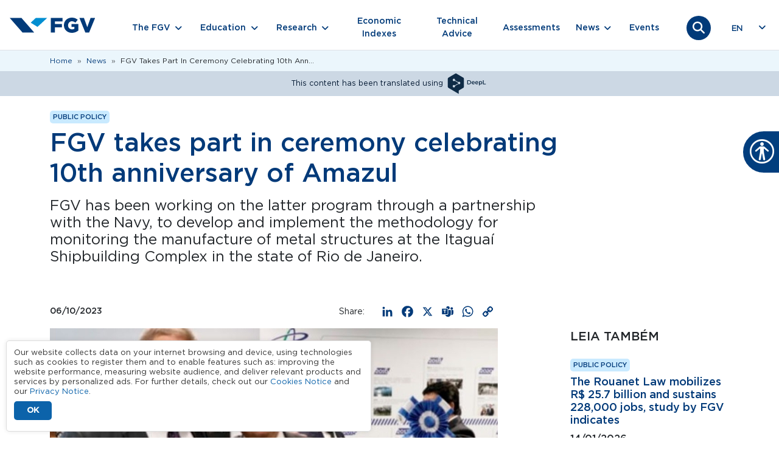

--- FILE ---
content_type: text/html; charset=UTF-8
request_url: https://portal.fgv.br/en/news/fgv-takes-part-ceremony-celebrating-10th-anniversary-amazul
body_size: 15501
content:
<!DOCTYPE html><html lang="en" dir="ltr" prefix="og: https://ogp.me/ns#" class="h-100"><head><meta charset="utf-8" /><noscript><style>form.antibot * :not(.antibot-message) { display: none !important; }</style></noscript><meta name="description" content="FGV has been working on the latter program through a partnership with the Navy, to develop and implement the methodology for monitoring the manufacture of metal structures at the Itaguaí Shipbuilding Complex in the state of Rio de Janeiro." /><link rel="canonical" href="https://portal.fgv.br/en/news/fgv-takes-part-ceremony-celebrating-10th-anniversary-amazul" /><meta property="og:site_name" content="Portal FGV" /><meta property="og:type" content="Notícia" /><meta property="og:url" content="https://portal.fgv.br/en/news/fgv-takes-part-ceremony-celebrating-10th-anniversary-amazul" /><meta property="og:title" content="FGV takes part in ceremony celebrating 10th anniversary of Amazul" /><meta property="og:description" content="FGV has been working on the latter program through a partnership with the Navy, to develop and implement the methodology for monitoring the manufacture of metal structures at the Itaguaí Shipbuilding Complex in the state of Rio de Janeiro." /><meta property="og:image" content="https://portal.fgv.br/sites/default/files/styles/open_graph/public/uploads/2024-11/amazul.jpg?itok=T_Uzu3b7" /><meta property="og:image:url" content="https://portal.fgv.br/sites/default/files/open-graph.jpg" /><meta property="og:image:secure_url" content="https://portal.fgv.br/sites/default/files/styles/open_graph/public/uploads/2024-11/amazul.jpg?itok=T_Uzu3b7" /><meta property="og:image:type" content="image/jpeg" /><meta property="og:image:width" content="1200" /><meta property="og:image:height" content="630" /><meta name="Generator" content="Drupal 10 (https://www.drupal.org)" /><meta name="MobileOptimized" content="width" /><meta name="HandheldFriendly" content="true" /><meta name="viewport" content="width=device-width, initial-scale=1.0" /><script type="application/ld+json">{"@context": "https://schema.org","@graph": [{"@type": "NewsArticle","@id": "https://portal.fgv.br/en/news/fgv-takes-part-ceremony-celebrating-10th-anniversary-amazul#news","headline": "FGV takes part in ceremony celebrating 10th anniversary of Amazul","name": "FGV takes part in ceremony celebrating 10th anniversary of Amazul","about": "Public Policy","description": "Fundação Getulio Vargas attended an event to celebrate the 10th anniversary of Amazônia Azul Tecnologia de Defesa S.A. (Amazul), a state-owned company whose main mission is to develop, transfer and maintain the technologies needed for the Brazilian Navy’s Nuclear Program, the Brazilian Nuclear Program and the Nuclear Submarine Development Program.","image": {"@type": "ImageObject","url": "https://portal.fgv.br/sites/default/files/styles/noticia_736w/public/uploads/2024-11/amazul.jpg?itok=3AdZO-Fl","width": "736","height": "490"},"datePublished": "2023-10-06T09:00:00-0300","author": {"@type": "Organization","@id": "https://portal.fgv.br/#author","name": "FGV - Fundação Getulio Vargas","url": "https://portal.fgv.br","logo": {"@type": "ImageObject","url": "https://portal.fgv.br/sites/default/themes/custom/portal/logo.svg","width": "249","height": "44"}},"publisher": {"@type": "Organization","@id": "https://portal.fgv.br/#publisher","name": "FGV - Fundação Getulio Vargas","url": "https://portal.fgv.br/","logo": {"@type": "ImageObject","url": "https://portal.fgv.br/sites/default/themes/custom/portal/logo.svg","width": "249","height": "44"}},"mainEntityOfPage": "https://portal.fgv.br/en/news/fgv-takes-part-ceremony-celebrating-10th-anniversary-amazul"},{"@type": "EducationalOrganization","@id": "https://fgv.br#organization","description": "FGV has been working on the latter program through a partnership with the Navy, to develop and implement the methodology for monitoring the manufacture of metal structures at the Itaguaí Shipbuilding Complex in the state of Rio de Janeiro.","name": "Fundação Getulio Vargas","url": "https://portal.fgv.br/en/news/fgv-takes-part-ceremony-celebrating-10th-anniversary-amazul","telephone": "+55-800-032-8022","contactPoint": {"@type": "ContactPoint","telephone": "+55-800-032-8022","url": "https://portal.fgv.br","availableLanguage": ["Portuguese","English"],"contactType": "customer service","productSupported": "Cursos de graduação pós-graduação mestrado doutorado MBA educação executiva e programas para empresas"},"logo": {"@type": "ImageObject","url": "https://portal.fgv.br/sites/default/themes/custom/portal/logo.svg","width": "249","height": "44"}}]
}</script><style>body > *{opacity: 0;}body.preload > div *:not(.lds-ring) {
transition: none !important;
-webkit-transition: none !important;
-moz-transition: none !important;
-ms-transition: none !important;
-o-transition: none !important;
}.lds-ring{display:block;position:fixed;width:80px;height:80px;margin:20px auto;top:50%;left: 50%;margin-top:-40px;margin-left:-40px;}.lds-ring div{box-sizing:border-box;display:block;position:absolute;width:64px;height:64px;margin:8px;border:8px solid #058ed0;border-radius:50%;animation:lds-ring 1.2s cubic-bezier(.5,0,.5,1) infinite;border-color:#058ed0 transparent transparent transparent}.lds-ring div:nth-child(1){animation-delay:-.45s}.lds-ring div:nth-child(2){animation-delay:-.3s}.lds-ring div:nth-child(3){animation-delay:-.15s}@keyframes lds-ring{0%{transform:rotate(0)}100%{transform:rotate(360deg)}}
body>*{-webkit-transition:opacity .5s ease-in;-moz-transition:opacity .5s ease-in;-ms-transition:opacity .5s ease-in;-o-transition:opacity .5s ease-in;transition:opacity .5s ease-in;opacity:0}body>#pageloading{visibility:visible;opacity:1}
</style><link rel="icon" href="/sites/default/themes/custom/portal/favicon.ico" type="image/vnd.microsoft.icon" /><link rel="alternate" hreflang="pt-br" href="https://portal.fgv.br/noticias/fgv-participa-cerimonia-comemoracao-aos-10-anos-amazul" /><link rel="alternate" hreflang="en" href="https://portal.fgv.br/en/news/fgv-takes-part-ceremony-celebrating-10th-anniversary-amazul" /><link rel="alternate" hreflang="zh-hans" href="https://portal.fgv.br/cn/noticias/fgv-takes-part-ceremony-celebrating-10th-anniversary-amazul" /><script>window.a2a_config=window.a2a_config||{};a2a_config.callbacks=[];a2a_config.overlays=[];a2a_config.templates={};a2a_config.icon_color = "transparent,#003a79";</script><title>FGV takes part in ceremony celebrating 10th anniversary of Amazul</title><script type="application/json" data-drupal-selector="drupal-settings-json">{"path":{"baseUrl":"\/","pathPrefix":"en\/","currentPath":"node\/14625","currentPathIsAdmin":false,"isFront":false,"currentLanguage":"en"},"pluralDelimiter":"\u0003","suppressDeprecationErrors":true,"gtag":{"tagId":"","consentMode":false,"otherIds":[],"events":[],"additionalConfigInfo":[]},"ajaxPageState":{"libraries":"[base64]","theme":"portal","theme_token":null},"ajaxTrustedUrl":{"form_action_p_pvdeGsVG5zNF_XLGPTvYSKCf43t8qZYSwcfZl2uzM":true,"\/en\/news\/fgv-takes-part-ceremony-celebrating-10th-anniversary-amazul?ajax_form=1":true},"gtm":{"tagId":null,"settings":{"data_layer":"dataLayer","include_classes":false,"allowlist_classes":"","blocklist_classes":"","include_environment":false,"environment_id":"","environment_token":"iRaHWWj70MrbSnv4pidogMkOM"},"tagIds":["GTM-PFSPSDJ"]},"clientside_validation_jquery":{"validate_all_ajax_forms":2,"force_validate_on_blur":false,"force_html5_validation":false,"messages":{"required":"This field is required.","remote":"Please fix this field.","email":"Please enter a valid email address.","url":"Please enter a valid URL.","date":"Please enter a valid date.","dateISO":"Please enter a valid date (ISO).","number":"Please enter a valid number.","digits":"Please enter only digits.","equalTo":"Please enter the same value again.","maxlength":"Please enter no more than {0} characters.","minlength":"Please enter at least {0} characters.","rangelength":"Please enter a value between {0} and {1} characters long.","range":"Please enter a value between {0} and {1}.","max":"Please enter a value less than or equal to {0}.","min":"Please enter a value greater than or equal to {0}.","step":"Please enter a multiple of {0}."}},"data":{"extlink":{"extTarget":true,"extTargetAppendNewWindowDisplay":true,"extTargetAppendNewWindowLabel":"(opens in a new window)","extTargetNoOverride":false,"extNofollow":true,"extTitleNoOverride":false,"extNoreferrer":true,"extFollowNoOverride":false,"extClass":"0","extLabel":"(link is external)","extImgClass":false,"extSubdomains":false,"extExclude":"","extInclude":".*.pdf","extCssExclude":"","extCssInclude":"","extCssExplicit":"","extAlert":false,"extAlertText":"Este link o levar\u00e1 a um web site externo. N\u00e3o somos respons\u00e1veis por seu conte\u00fado.","extHideIcons":false,"mailtoClass":"0","telClass":"","mailtoLabel":"(link sends email)","telLabel":"(link is a phone number)","extUseFontAwesome":false,"extIconPlacement":"append","extPreventOrphan":false,"extFaLinkClasses":"fa fa-external-link","extFaMailtoClasses":"fa fa-envelope-o","extAdditionalLinkClasses":"","extAdditionalMailtoClasses":"","extAdditionalTelClasses":"","extFaTelClasses":"fa fa-phone","allowedDomains":["fgv.br"],"extExcludeNoreferrer":""}},"statistics":{"data":{"nid":"14625"},"url":"\/sites\/default\/modules\/contrib\/statistics\/statistics.php"},"field_group":{"html_element":{"mode":"default","context":"view","settings":{"classes":"col col-lg-9","show_empty_fields":false,"id":"","label_as_html":false,"element":"div","show_label":false,"label_element":"h3","label_element_classes":"","attributes":"","effect":"none","speed":"fast"}}},"lang_dropdown":{"lang-dropdown-form":{"key":"lang-dropdown-form","widget":"ddslick","width":80,"height":0,"showSelectedHTML":true,"imagePosition":"left"}},"fgvLgpd":{"cookieDuration":365,"version":3,"cookieName":"fgv_lgpd_accepted_v3"},"antibot":{"forms":{"webform-submission-newsletter-node-14625-add-form":{"id":"webform-submission-newsletter-node-14625-add-form","key":"sWrhIyKOFgSrbKOCzPy-zbFKJcxUU-0MQWjDVpEjVaP"}}},"ajax":{"edit-actions-submit":{"callback":"::submitAjaxForm","event":"click","effect":"fade","speed":500,"progress":{"type":"throbber","message":""},"disable-refocus":true,"url":"\/en\/news\/fgv-takes-part-ceremony-celebrating-10th-anniversary-amazul?ajax_form=1","httpMethod":"POST","dialogType":"ajax","submit":{"_triggering_element_name":"op","_triggering_element_value":"Sign up"}}},"user":{"uid":0,"permissionsHash":"29491259ba2ea45a4777fd1a619e71466682afb02385b596e6347e4cbfef3508"}}</script><script src="/sites/default/files/js/js_NQFfx3t638tdjAE728Ya2CCdU9WP3GipbfCxLGM3CVM.js?scope=header&amp;delta=0&amp;language=en&amp;theme=portal&amp;include=[base64]"></script><script src="/sites/default/modules/contrib/google_tag/js/gtag.js?t9c2co"></script><script src="/sites/default/modules/contrib/google_tag/js/gtm.js?t9c2co"></script></head><body class="language-en path-node page-node-type-noticia d-flex flex-column h-100"><div id="pageloading" class="lds-ring"><div></div><div></div><div></div><div></div></div><div class="visually-hidden-focusable skip-link p-3 container"> <a href="#main-content" class="p-2"> Skip to main content </a></div> <noscript><iframe src="https://www.googletagmanager.com/ns.html?id=GTM-PFSPSDJ"
height="0" width="0" style="display:none;visibility:hidden"></iframe></noscript><div class="dialog-off-canvas-main-canvas d-flex flex-column h-100" data-off-canvas-main-canvas> <header><div class="region region-header"><div id="block-portal-barralgpd" class="block block-fgv-lgpd-portal block-fgv-lgpd-block"><div id="fgv-lgpd" style="display: none;"><div class="container"><div class="fgv-lgpd-text-container"><p>Our website collects data on your internet browsing and device, using technologies such as cookies to register them and to enable features such as: improving the website performance, measuring website audience, and deliver relevant products and services by personalized ads. For further details, check out our <a href="/sites/default/files/avisos/2025.05.28-cookies-notice-portais-fgv.pdf">Cookies Notice</a> and our <a href="/sites/default/files/avisos/2025.05.28-privacy-notice-of-portais-fgv.pdf">Privacy Notice</a>.</p></div><div class="fgv-lgpd-button-container"> <button id="ok-lgpd" class="btn">OK</button></div></div></div></div></div> <nav class="navbar bg-white border-bottom navbar-expand-lg "><div class="container-fluid m-0 p-0 justify-content-md-center"><div class="region region-nav-branding"><div id="block-portal-branding" class="block block-system block-system-branding-block"><div class="navbar-brand d-flex align-items-center"> <a href="/en" title="Home" rel="home" class="site-logo d-block"> <img src="/sites/default/themes/custom/portal/logo.svg" alt="Home" fetchpriority="high" /> </a><div></div></div></div></div><div class="search-icon"> <a href="/busca"> <button class="search-icon-link"> <i class="fa-solid fa-magnifying-glass"></i> <i class="fa-solid fa-xmark"></i> </button> </a></div> <button class="navbar-toggler collapsed" type="button" data-bs-toggle="collapse" data-bs-target="#navbarSupportedContent" aria-controls="navbarSupportedContent" aria-expanded="false" aria-label="Toggle navigation"> <span class="toggler-icon top-bar"></span> <span class="toggler-icon middle-bar"></span> <span class="toggler-icon bottom-bar"></span> </button><div class="collapse navbar-collapse" id="navbarSupportedContent"><div class="d-flex flex-column flex-md-row align-items-md-center"><div class="region region-nav-main"> <nav role="navigation" aria-labelledby="block-portal-main-navigation-menu" id="block-portal-main-navigation" class="block block-menu navigation menu--main"><h5 class="visually-hidden" id="block-portal-main-navigation-menu">Navegação principal</h5><ul data-block="nav_main" class="navbar-nav mr-auto align-items-md-center"><li class="nav-item dropdown nav-item-0"> <span class="nav-link submenu-0 dropdown-toggle" role="button" data-bs-toggle="dropdown" data-bs-auto-close="outside" aria-expanded="false" title="Expand menu The FGV">The FGV</span><ul class="dropdown-menu dropdown-menu-1"><li class="nav-item dropdown nav-item-1"> <span class="submenu-1 dropdown-toggle dropdown-item" title="The FGV">The FGV</span><ul class="dropdown-menu dropdown-menu-2"><li class="nav-item dropdown nav-item-2"> <span class="submenu-2 dropdown-toggle dropdown-item" title="About FGV">About FGV</span><ul class="dropdown-menu dropdown-menu-3"><li class="nav-item nav-item-3"> <a href="/en/about-fgv" class="submenu-3 dropdown-item" data-drupal-link-system-path="node/12">About Us</a></li><li class="nav-item nav-item-3"> <a href="/en/about-fgv/organizational-structure" class="submenu-3 dropdown-item" data-drupal-link-system-path="node/16174">Organizational Structure</a></li><li class="nav-item nav-item-3"> <a href="/en/about-fgv/ranking-and-evaluations" class="submenu-3 dropdown-item" data-drupal-link-system-path="node/34">Ranking and Evaluations</a></li></ul></li><li class="nav-item dropdown nav-item-2"> <span class="submenu-2 dropdown-toggle dropdown-item" title="Corporate Governance">Corporate Governance</span><ul class="dropdown-menu dropdown-menu-3"><li class="nav-item nav-item-3"> <a href="/en/ethics-and-compliance/reports" class="submenu-3 dropdown-item" data-drupal-link-system-path="node/35">Institutional Reports</a></li><li class="nav-item nav-item-3"> <a href="https://diversidade.fgv.br/?utm_source=portal-fgv&amp;utm_medium=menu-a-fgv&amp;utm_campaign=portal-fgv-menu-a-fgv-governanca-corporativa" class="submenu-3 dropdown-item">FGV Diversity and Inclusion Committee</a></li></ul></li><li class="nav-item nav-item-2"> <a href="/en/ethics-and-compliance" class="submenu-2 dropdown-item" data-drupal-link-system-path="node/37">Ethics and Compliance</a></li><li class="nav-item nav-item-2"> <a href="/en/ethics-and-compliance/personal-data-protection" class="submenu-2 dropdown-item" data-drupal-link-system-path="node/36">Personal Data Protection</a></li><li class="nav-item dropdown nav-item-2"> <span class="submenu-2 dropdown-toggle dropdown-item" title="Centers and Directorates">Centers and Directorates</span><ul class="dropdown-menu dropdown-menu-3"><li class="nav-item nav-item-3"> <a href="/en/centers-and-directorates" class="submenu-3 dropdown-item" data-drupal-link-system-path="node/56">Centers</a></li><li class="nav-item nav-item-3"> <a href="/en/centers-and-directorates/directorates" class="submenu-3 dropdown-item" data-drupal-link-system-path="node/54">Directorates</a></li><li class="nav-item nav-item-3"> <a href="/en/centers-and-directorates/units-and-institutes" class="submenu-3 dropdown-item" data-drupal-link-system-path="node/55">Units and Institutes</a></li></ul></li><li class="nav-item dropdown nav-item-2"> <span class="submenu-2 dropdown-toggle dropdown-item" title="FGV Initiatives">FGV Initiatives</span><ul class="dropdown-menu dropdown-menu-3"><li class="nav-item nav-item-3"> <a href="https://editora.fgv.br/?utm_source=portal-fgv&amp;utm_medium=menu-a-fgv&amp;utm_campaign=portal-fgv-menu-a-fgv-iniciativas-fgv" class="submenu-3 dropdown-item">FGV Publishing House</a></li><li class="nav-item nav-item-3"> <a href="https://arte.fgv.br/" class="submenu-3 dropdown-item">FGV Arte</a></li><li class="nav-item nav-item-3"> <a href="https://cpdoc.fgv.br/casa-acervo?utm_source=portal-fgv&amp;utm_medium=menu-a-fgv&amp;utm_campaign=portal-fgv-menu-a-fgv-iniciativas-fgv" class="submenu-3 dropdown-item">House Collection</a></li><li class="nav-item nav-item-3"> <a href="/en/fgv-cultural-center" class="submenu-3 dropdown-item" data-drupal-link-system-path="node/16132">FGV Cultural Center</a></li></ul></li></ul></li></ul></li><li class="nav-item dropdown nav-item-0"> <span class="nav-link submenu-0 dropdown-toggle" role="button" data-bs-toggle="dropdown" data-bs-auto-close="outside" aria-expanded="false" title="Expand menu Education">Education</span><ul class="dropdown-menu dropdown-menu-1"><li class="nav-item dropdown nav-item-1"> <span class="submenu-1 dropdown-toggle dropdown-item" title="Education">Education</span><ul class="dropdown-menu dropdown-menu-2"><li class="nav-item dropdown nav-item-2"> <span class="submenu-2 dropdown-toggle dropdown-item" title="Teaching Programs">Teaching Programs</span><ul class="dropdown-menu dropdown-menu-3"><li class="nav-item nav-item-3"> <a href="/en/teaching-programs" class="menu-especial submenu-3 dropdown-item" data-drupal-link-system-path="node/64">Find out more about the Registration Office</a></li><li class="nav-item nav-item-3"> <a href="/en/teaching-programs/undergraduate-0" class="submenu-3 dropdown-item" data-drupal-link-system-path="node/63">Undergraduate</a></li><li class="nav-item nav-item-3"> <a href="/en/teaching-programs/online-degree" class="submenu-3 dropdown-item" data-drupal-link-system-path="node/65">Online Degree</a></li><li class="nav-item nav-item-3"> <a href="/en/teaching-programs/mba-postgraduate" class="submenu-3 dropdown-item" data-drupal-link-system-path="node/78">MBA &amp; Postgraduate</a></li><li class="nav-item nav-item-3"> <a href="/en/teaching-programs/masters-and-doctoral-programs" class="submenu-3 dropdown-item" data-drupal-link-system-path="node/15940">Master&#039;s and Doctorate</a></li><li class="nav-item nav-item-3"> <a href="/en/teaching-programs/short-and-medium-term-programs" class="submenu-3 dropdown-item" data-drupal-link-system-path="node/16088">Short and Medium Duration</a></li><li class="nav-item nav-item-3"> <a href="/en/teaching-programs/senior-management" class="submenu-3 dropdown-item" data-drupal-link-system-path="node/16001">Senior Management</a></li><li class="nav-item nav-item-3"> <a href="/en/teaching-programs/fgv-company" class="submenu-3 dropdown-item" data-drupal-link-system-path="node/16091">FGV In Company</a></li><li class="nav-item nav-item-3"> <a href="https://ensinomediodigital.fgv.br/?utm_source=portal-fgv&amp;utm_medium=menu-educacao&amp;utm_campaign=portal-fgv-menu-educacao-programas-de-ensino" class="submenu-3 dropdown-item">FGV High School</a></li></ul></li><li class="nav-item dropdown nav-item-2"> <span class="submenu-2 dropdown-toggle dropdown-item" title="FGV Schools">FGV Schools</span><ul class="dropdown-menu dropdown-menu-3"><li class="nav-item nav-item-3"> <a href="/en/fgv-schools" class="menu-especial submenu-3 dropdown-item" data-drupal-link-system-path="node/60">Learn more about FGV Schools</a></li><li class="nav-item nav-item-3"> <a href="https://cpdoc.fgv.br/?utm_source=portal-fgv&amp;utm_medium=menu-educacao&amp;utm_campaign=portal-fgv-menu-educacao-escolas-fgv" class="submenu-3 dropdown-item">FGV CPDOC - Learn more about FGV Schools</a></li><li class="nav-item nav-item-3"> <a href="https://direitorio.fgv.br/?utm_source=portal-fgv&amp;utm_medium=menu-educacao&amp;utm_campaign=portal-fgv-menu-educacao-escolas-fgv" class="submenu-3 dropdown-item">FGV Direito Rio - Rio de Janeiro School of Law</a></li><li class="nav-item nav-item-3"> <a href="https://direitosp.fgv.br/?utm_source=portal-fgv&amp;utm_medium=menu-educacao&amp;utm_campaign=portal-fgv-menu-educacao-escolas-fgv" class="submenu-3 dropdown-item">FGV Direito SP - São Paulo School of Law</a></li><li class="nav-item nav-item-3"> <a href="https://eaesp.fgv.br/?utm_source=portal-fgv&amp;utm_medium=menu-educacao&amp;utm_campaign=portal-fgv-menu-educacao-escolas-fgv" class="submenu-3 dropdown-item">FGV EAESP - São Paulo School of Business Administration</a></li><li class="nav-item nav-item-3"> <a href="https://ebape.fgv.br/?utm_source=portal-fgv&amp;utm_medium=menu-educacao&amp;utm_campaign=portal-fgv-menu-educacao-escolas-fgv" class="submenu-3 dropdown-item">FGV EBAPE - Brazilian School of Public and Business Administration</a></li><li class="nav-item nav-item-3"> <a href="https://ecmi.fgv.br/?utm_source=portal-fgv&amp;utm_medium=menu-educacao&amp;utm_campaign=portal-fgv-menu-educacao-escolas-fgv" class="submenu-3 dropdown-item">FGV ECMI - School of Communication, Media and Information</a></li><li class="nav-item nav-item-3"> <a href="https://eesp.fgv.br/?utm_source=portal-fgv&amp;utm_medium=menu-educacao&amp;utm_campaign=portal-fgv-menu-educacao-escolas-fgv" class="submenu-3 dropdown-item">FGV EESP - São Paulo School of Economics</a></li><li class="nav-item nav-item-3"> <a href="https://emap.fgv.br/?utm_source=portal-fgv&amp;utm_medium=menu-educacao&amp;utm_campaign=portal-fgv-menu-educacao-escolas-fgv" class="submenu-3 dropdown-item">FGV EMAp- School of Applied Mathematics</a></li><li class="nav-item nav-item-3"> <a href="https://epge.fgv.br/?utm_source=portal-fgv&amp;utm_medium=menu-educacao&amp;utm_campaign=portal-fgv-menu-educacao-escolas-fgv" class="submenu-3 dropdown-item">FGV EPGE - Brazilian School of Economics and Finance</a></li><li class="nav-item nav-item-3"> <a href="https://eppge.fgv.br/?utm_source=portal-fgv&amp;utm_medium=menu-educacao&amp;utm_campaign=portal-fgv-menu-educacao-escolas-fgv" class="submenu-3 dropdown-item">FGV EPPG - School of Public Policy and Government</a></li><li class="nav-item nav-item-3"> <a href="https://ri.fgv.br/?utm_source=portal-fgv&amp;utm_medium=menu-educacao&amp;utm_campaign=portal-fgv-menu-educacao-escolas-fgv" class="submenu-3 dropdown-item">FGV RI - School of International Relations</a></li></ul></li><li class="nav-item nav-item-2"> <a href="https://editora.fgv.br/" class="submenu-2 dropdown-item">Editora FGV</a></li><li class="nav-item dropdown nav-item-2"> <span class="submenu-2 dropdown-toggle dropdown-item" title="Registrar&#039;s Office">Registrar&#039;s Office</span><ul class="dropdown-menu dropdown-menu-3"><li class="nav-item nav-item-3"> <a href="/en/academic-records-office" class="menu-especial submenu-3 dropdown-item" data-drupal-link-system-path="node/57">Find out more about the Registration Office</a></li><li class="nav-item nav-item-3"> <a href="/en/veracity-diplomas-and-certificates" class="submenu-3 dropdown-item" data-drupal-link-system-path="node/45">Veracity of Diplomas and Certificates</a></li><li class="nav-item nav-item-3"> <a href="https://diplomas.fgv.br/?utm_source=portal-fgv&amp;utm_medium=menu-educacao&amp;utm_campaign=portal-fgv-menu-educacao-secretaria-de-registros#/diploma" class="submenu-3 dropdown-item">Consultation of the Nato-digital Graduate Diploma Registry</a></li><li class="nav-item nav-item-3"> <a href="https://assinaturadigital.fgv.br/validar?utm_source=portal-fgv&amp;utm_medium=menu-educacao&amp;utm_campaign=portal-fgv-menu-educacao-secretaria-de-registros" class="submenu-3 dropdown-item">Validation of digital signatures</a></li></ul></li><li class="nav-item nav-item-2"> <a href="/en/hub-de-inovacao-pedagogica" class="submenu-2 dropdown-item" data-drupal-link-system-path="node/16165">Educational innovation HUB</a></li></ul></li></ul></li><li class="nav-item dropdown nav-item-0"> <span class="nav-link submenu-0 dropdown-toggle" role="button" data-bs-toggle="dropdown" data-bs-auto-close="outside" aria-expanded="false" title="Expand menu Research">Research</span><ul class="dropdown-menu dropdown-menu-1"><li class="nav-item dropdown nav-item-1"> <span class="submenu-1 dropdown-toggle dropdown-item" title="Research">Research</span><ul class="dropdown-menu dropdown-menu-2"><li class="nav-item nav-item-2"> <a href="/en/research" class="submenu-2 dropdown-item" data-drupal-link-system-path="node/48">Research, Theses and Publications</a></li><li class="nav-item nav-item-2"> <a href="/en/research/research-network" class="submenu-2 dropdown-item" data-drupal-link-system-path="node/47">Research Network</a></li><li class="nav-item nav-item-2"> <a href="/en/research/journals" class="submenu-2 dropdown-item" data-drupal-link-system-path="node/69">Journals</a></li><li class="nav-item nav-item-2"> <a href="/en/research/fgv-library" class="submenu-2 dropdown-item" data-drupal-link-system-path="node/76">FGV Library</a></li><li class="nav-item nav-item-2"> <a href="/en/research/capes-print-and-prosoup" class="submenu-2 dropdown-item" data-drupal-link-system-path="node/77">Capes PRINT and PROSOUP</a></li></ul></li></ul></li><li class="nav-item nav-item-0"> <a href="/en/economic-indexes" class="nav-link submenu-0" data-drupal-link-system-path="node/42">Economic Indexes</a></li><li class="nav-item nav-item-0"> <a href="/en/technical-advice" class="nav-link submenu-0" data-drupal-link-system-path="node/46">Technical Advice</a></li><li class="nav-item nav-item-0"> <a href="/en/assessments" class="nav-link submenu-0" data-drupal-link-system-path="node/20">Assessments</a></li><li class="nav-item dropdown nav-item-0"> <span class="nav-link submenu-0 dropdown-toggle" role="button" data-bs-toggle="dropdown" data-bs-auto-close="outside" aria-expanded="false" title="Expand menu News">News</span><ul class="dropdown-menu dropdown-menu-1"><li class="nav-item dropdown nav-item-1"> <span class="submenu-1 dropdown-toggle dropdown-item" title="News">News</span><ul class="dropdown-menu dropdown-menu-2"><li class="nav-item nav-item-2"> <a href="/en/news" class="submenu-2 dropdown-item" data-drupal-link-system-path="node/18">News</a></li><li class="nav-item nav-item-2"> <a href="/en/articles" class="submenu-2 dropdown-item" data-drupal-link-system-path="artigos">Articles</a></li><li class="nav-item nav-item-2"> <a href="/en/videos" class="submenu-2 dropdown-item" data-drupal-link-system-path="node/44">Videos</a></li><li class="nav-item nav-item-2"> <a href="/en/podcasts" class="submenu-2 dropdown-item" data-drupal-link-system-path="podcasts">Podcasts</a></li></ul></li></ul></li><li class="nav-item nav-item-0"> <a href="/en/events" class="nav-link submenu-0" data-drupal-link-system-path="node/19">Events</a></li></ul> </nav></div><div class="search-icon"> <a href="/busca"> <button class="search-icon-link"> <i class="fa-solid fa-magnifying-glass"></i> <i class="fa-solid fa-xmark"></i> </button> </a></div><div class="region region-nav-additional"><div id="block-portal-languagedropdownswitcher" class="position-absolute end-0 position-md-relative block block-lang-dropdown block-language-dropdown-blocklanguage-interface"><form class="lang-dropdown-form lang_dropdown_form clearfix language_interface" id="lang_dropdown_form_lang-dropdown-form" data-drupal-selector="lang-dropdown-form-2" action="/en/news/fgv-takes-part-ceremony-celebrating-10th-anniversary-amazul" method="post" accept-charset="UTF-8"><div class="js-form-item form-item js-form-type-select form-type-select js-form-item-lang-dropdown-select form-item-lang-dropdown-select form-no-label"> <label for="edit-lang-dropdown-select" class="visually-hidden">Select your language</label> <select style="width:80px" class="lang-dropdown-select-element form-select form-control" data-lang-dropdown-id="lang-dropdown-form" data-drupal-selector="edit-lang-dropdown-select" id="edit-lang-dropdown-select" name="lang_dropdown_select"><option value="en" selected="selected">en</option></select></div> <input data-drupal-selector="edit-en" type="hidden" name="en" value="/en/news/fgv-promotes-first-2016-edition-conversation-lawyers" /><noscript><div> <input data-drupal-selector="edit-submit" type="submit" id="edit-submit" name="op" value="Go" class="button js-form-submit form-submit btn btn-primary" /></div></noscript> <input autocomplete="off" data-drupal-selector="form-l4ym1glpnred4a3zqygoyz08qz6ihgpbe7jwo-l4gjc" type="hidden" name="form_build_id" value="form-L4yM1glpNred4a3ZQYgOYZ08Qz6iHgpBe7jWO-L4gJc" /> <input data-drupal-selector="edit-lang-dropdown-form" type="hidden" name="form_id" value="lang_dropdown_form" /><div class="user_or_mail-textfield js-form-wrapper form-wrapper" style="display: none !important;"><div class="js-form-item form-item js-form-type-textfield form-type-textfield js-form-item-user-or-mail form-item-user-or-mail"> <label for="edit-user-or-mail">Leave this field blank</label> <input autocomplete="off" data-drupal-selector="edit-user-or-mail" data-msg-maxlength="Leave this field blank field has a maximum length of 128." type="text" id="edit-user-or-mail" name="user_or_mail" value="" size="20" maxlength="128" class="form-text form-control" /></div></div></form></div></div></div></div></div> </nav> </header><main role="main"> <a id="main-content" tabindex="-1"></a><div class="container-fluid m-0 p-0"><div class="region region-breadcrumb"><div id="block-portal-breadcrumbs" class="container block block-system block-system-breadcrumb-block"> <nav aria-label="breadcrumb"><h2 id="system-breadcrumb" class="visually-hidden">Breadcrumb</h2><ol class="breadcrumb"><li class="breadcrumb-item"> <a href="/en">Home</a></li><li class="breadcrumb-item"> <a href="/en/news">News</a></li><li class="breadcrumb-item"> FGV Takes Part In Ceremony Celebrating 10th Ann...</li></ol> </nav></div></div><div class="row g-0"><div class="order-1 order-lg-2 col-12"><div class="region region-content"><div id="block-portal-traduzidocomdeepl" class="alert alert-primary py-0 my-0 border-0 small rounded-0 block block-block-content block-block-content28915b36-6c2d-4b76-9c56-42ad4df30dbe"><div class="clearfix text-formatted field field--name-field-html-texto field--type-text-long field--label-hidden field__items"><div class="field__item"><p class="text-align-center small">This content has been translated using <img src="/sites/default/modules/custom/fgv_tmgmt_translated_block/images/logo-deepl.svg" alt="DeepL" width="70" height="41" loading="lazy"></p></div></div></div><div data-drupal-messages-fallback class="hidden"></div><div id="block-portal-content" class="block block-system block-system-main-block"> <article class="node node--type-noticia node--view-mode-full"><div class="node__content"><div class="container my-4"><div class="col col-lg-9"><div class="badge-fgv field field--name-field-area-atuacao field--type-entity-reference field--label-hidden field__items"><div class="field__item"><div class="views-element-container"><div class="view view-vr-area-atuacao view-id-vr_area_atuacao view-display-id-default js-view-dom-id-a2c0964a62243b342f86a1b45e9f033c7e7ae0465eb5e96729befca9a35330fa"><div class="view-content"><div class="views-row">Public Policy</div></div></div></div></div></div><div class="views-element-container"><div class="view view-eva view-eva-titulo-node view-id-eva_titulo_node view-display-id-entity_view_1 js-view-dom-id-6019e7f8b6fe8f6526e7eeae5913c92b96446988d2830b52fe2fe024baaad08f"><div class="views-row"><div class="views-field views-field-title"><h1 class="field-content text-primary fw-medium">FGV takes part in ceremony celebrating 10th anniversary of Amazul</h1></div></div></div></div><h4 class="mt-3 mb-5 pb-4 font-base field field--name-field-noticia-chamada field--type-string-long field--label-hidden field__items"><div class="field__item">FGV has been working on the latter program through a partnership with the Navy, to develop and implement the methodology for monitoring the manufacture of metal structures at the Itaguaí Shipbuilding Complex in the state of Rio de Janeiro.</div></h4></div><div class="row"><div class="col"><div class="d-md-flex justify-content-between align-items-center"><div class="field field--name-field-noticia-data field--type-datetime field--label-hidden field__items"><div class="font-medium small mb-4 mb-md-0 field__item"><time datetime="2023-10-06T12:00:00Z" class="datetime">06/10/2023</time></div></div><span class="a2a_kit a2a_kit_size_25 addtoany_list" data-a2a-url="https://portal.fgv.br/en/news/fgv-takes-part-ceremony-celebrating-10th-anniversary-amazul" data-a2a-title="FGV takes part in ceremony celebrating 10th anniversary of Amazul"><span class="me-4 small">Share:</span><a class="a2a_button_linkedin"></a><a class="a2a_button_facebook"></a><a class="a2a_button_x"></a><a class="a2a_button_microsoft_teams"></a><a class="a2a_button_whatsapp"></a><a class="a2a_button_copy_link"></a></span></div><div class="views-element-container"><div class="view view-eva view-audima view-id-audima view-display-id-entity_view_1 js-view-dom-id-d28fb00e5cbebad5d0f6e98f581828cfe0469a7c27b8ea0718c03962a1d670ec"><div class="views-row"><div class="views-field views-field-nothing"><span class="field-content"><div id="audimaWidget"></div></span></div></div></div></div><div class="my-3 field field--name-field-noticia-imagem field--type-image field--label-hidden field__items"><div class="field__item"> <img loading="lazy" class="img-fluid w-100 img-fluid image-style-noticia-736w" src="/sites/default/files/styles/noticia_736w/public/uploads/2024-11/amazul.jpg?itok=3AdZO-Fl" width="736" height="459" alt="FGV takes part in ceremony celebrating 10th anniversary of Amazul" title="FGV takes part in ceremony celebrating 10th anniversary of Amazul" /></div></div><div class="mb-5 clearfix text-formatted field field--name-body field--type-text-with-summary field--label-hidden field__items"><div class="field__item"><p>Fundação Getulio Vargas attended an event to celebrate the 10th anniversary of Amazônia Azul Tecnologia de Defesa S.A. (Amazul), a state-owned company whose main mission is to develop, transfer and maintain the technologies needed for the Brazilian Navy’s Nuclear Program, the Brazilian Nuclear Program and the Nuclear Submarine Development Program.</p><p>FGV has been working on the latter program through a partnership with the Navy, to develop and implement the methodology for monitoring the manufacture of metal structures at the Itaguaí Shipbuilding Complex in the state of Rio de Janeiro. It has also supported Amazul with various initiatives related to the Brazilian Nuclear Program, including a study to help define the institutional model for operating the Brazilian Multipurpose Reactor.</p><p>During the ceremony, presided over by the Chief of the Naval Staff, Admiral José Augusto Vieira da Cunha de Menezes, and Amazul’s CEO, Vice-Admiral Newton de Almeida Costa Neto, a commemorative plaque marking the company’s 10th anniversary was unveiled.</p><p>Sergio Gustavo Silveira da Costa, the executive manager of FGV Projetos, represented Fundação Getulio Vargas at the ceremony. He was given a copy of the book “Amazul’s First 10 Years – Homegrown Technology Benefiting Society” by Vice-Admiral Newton de Almeida Costa Neto, to thank FGV for its work.</p></div></div></div><div class="col-12 col-md-3 offset-md-1"><div class="views-element-container"><div class="view view-eva view-noticias-relacionadas view-id-noticias_relacionadas view-display-id-entity_view_1 js-view-dom-id-ee69c6031b2f692913face1cab0a4d2f12e943561fea322b7ba426864dcdbd3a"> <header><div class="mb-5 view view-vr-ads view-id-vr_ads view-display-id-block_1 js-view-dom-id-30eaa6706846053324d0685c15c68d4ad8d2d8ea89fea323c607a96c919b0579"></div><p class="h6 mb-4 text-uppercase">Leia também</p> </header><div class="mb-4 pb-4 views-row"><div class="views-field views-field-field-area-atuacao badge-fgv"><div class="field-content"><div class="views-element-container"><div class="view view-vr-area-atuacao view-id-vr_area_atuacao view-display-id-default js-view-dom-id-9a20786c93d39d7a3438d8e585c93420ae3a99ec61f4551fe228d4303014a874"><div class="view-content"><div class="views-row">Public Policy</div></div></div></div></div></div><div class="views-field views-field-title"><h2 class="field-content fw-medium h6"><a href="/en/noticias/rouanet-law-mobilizes-r-257-billion-and-sustains-228000-jobs-study-fgv-indicates" hreflang="en">The Rouanet Law mobilizes R$ 25.7 billion and sustains 228,000 jobs, study by FGV indicates </a></h2></div><div class="views-field views-field-field-noticia-data"><div class="field-content fw-medium"><time datetime="2026-01-14T12:00:00Z" class="datetime">14/01/2026</time></div></div></div><div class="mb-4 pb-4 views-row"><div class="views-field views-field-field-area-atuacao badge-fgv"><div class="field-content"><div class="views-element-container"><div class="view view-vr-area-atuacao view-id-vr_area_atuacao view-display-id-default js-view-dom-id-e4e8d16ff0b5c3c04dcdb95632717ec61e78a082260ab508674a26c99d2ec55c"><div class="view-content"><div class="views-row">Public Policy</div></div></div></div></div></div><div class="views-field views-field-title"><h2 class="field-content fw-medium h6"><a href="/en/noticias/students-develop-solutions-social-inclusion-and-strengthening-civic-oversight-0" hreflang="en">Students develop solutions for social inclusion and strengthening civic oversight</a></h2></div><div class="views-field views-field-field-noticia-data"><div class="field-content fw-medium"><time datetime="2026-01-06T12:00:00Z" class="datetime">06/01/2026</time></div></div></div><div class="mb-4 pb-4 views-row"><div class="views-field views-field-field-area-atuacao badge-fgv"><div class="field-content"><div class="views-element-container"><div class="view view-vr-area-atuacao view-id-vr_area_atuacao view-display-id-default js-view-dom-id-76c345308a3a8e88012cab6dc0d51a832c8681608f86a45f96b8ab673f43e397"><div class="view-content"><div class="views-row">Public Policy</div></div></div></div></div></div><div class="views-field views-field-title"><h2 class="field-content fw-medium h6"><a href="/en/noticias/fgv-and-escola-de-guerra-naval-conclude-training-strategic-management" hreflang="en">FGV and Escola de Guerra Naval conclude training in strategic management</a></h2></div><div class="views-field views-field-field-noticia-data"><div class="field-content fw-medium"><time datetime="2026-01-06T12:00:00Z" class="datetime">06/01/2026</time></div></div></div><div class="mb-4 pb-4 views-row"><div class="views-field views-field-field-area-atuacao badge-fgv"><div class="field-content"><div class="views-element-container"><div class="view view-vr-area-atuacao view-id-vr_area_atuacao view-display-id-default js-view-dom-id-a2573b282e196ccc01742aa0fdb3725b871b1945f74f5defa2debc9d31156112"><div class="view-content"><div class="views-row">Public Policy</div></div></div></div></div></div><div class="views-field views-field-title"><h2 class="field-content fw-medium h6"><a href="/en/noticias/navy-launches-submarine-almirante-karam-and-concludes-cycle-conventional-vessels-prosub" hreflang="en">Navy launches submarine Almirante Karam and concludes cycle of conventional vessels of PROSUB </a></h2></div><div class="views-field views-field-field-noticia-data"><div class="field-content fw-medium"><time datetime="2026-01-05T12:00:00Z" class="datetime">05/01/2026</time></div></div></div><div class="mb-4 pb-4 views-row"><div class="views-field views-field-field-area-atuacao badge-fgv"><div class="field-content"><div class="views-element-container"><div class="view view-vr-area-atuacao view-id-vr_area_atuacao view-display-id-default js-view-dom-id-3bf726a05afc1c4f60565b049ec3a85589240dc244dea3394e06ffb1b040f470"><div class="view-content"><div class="views-row">Public Policy</div></div></div></div></div></div><div class="views-field views-field-title"><h2 class="field-content fw-medium h6"><a href="/en/node/23584" hreflang="en">Clone - Brazilian students awarded by Harvard and MIT with AI project</a></h2></div><div class="views-field views-field-field-noticia-data"><div class="field-content fw-medium"><time datetime="2025-12-29T12:00:00Z" class="datetime">29/12/2025</time></div></div></div></div></div></div></div></div></div></article></div><div class="views-element-container hidden block block-views block-views-blockdatalayers-block-1" id="datalayer-info-data"><div data-block="content"><div class="view view-datalayers view-id-datalayers view-display-id-block_1 js-view-dom-id-8df927c0c2e49f4bbaad9ac230648d518b69f72f5bc895dfabd478caa2449001"><div class="view-content"><div class="views-row"><div class="field-content datalayer-infos"><div class='tipo_publicacao'>noticia</div><div class='area_atuacao'>Public Policy</div><div class='data_publicacao'><time datetime="2024-07-08T17:26:31-03:00" title="Monday, 8 de July de 2024 - 17:26" class="datetime">2024-07-08</time></div></div></div></div></div></div></div></div></div></div></div></main> <footer class="mt-auto footer "><div><div class="container"><div class="region region-footer"><div id="block-portal-webform" class="my-12 col-md-3 block block-webform block-webform-block"><h2>Receive our News</h2> <span id="webform-submission-newsletter-node-14625-form-ajax-content"></span><div id="webform-submission-newsletter-node-14625-form-ajax" class="webform-ajax-form-wrapper" data-effect="fade" data-progress-type="throbber"><form class="webform-submission-form webform-submission-add-form webform-submission-newsletter-form webform-submission-newsletter-add-form webform-submission-newsletter-node-14625-form webform-submission-newsletter-node-14625-add-form js-webform-details-toggle webform-details-toggle antibot" data-drupal-selector="webform-submission-newsletter-node-14625-add-form" data-action="/en/news/fgv-takes-part-ceremony-celebrating-10th-anniversary-amazul" action="/antibot" method="post" id="webform-submission-newsletter-node-14625-add-form" accept-charset="UTF-8"> <noscript><div class="antibot-no-js antibot-message antibot-message-warning">You must have JavaScript enabled to use this form.</div></noscript><div class="js-form-item form-item js-form-type-textfield form-type-textfield js-form-item-nome form-item-nome form-no-label"> <label for="edit-nome" class="visually-hidden js-form-required form-required">Name</label> <input class="rounded-5 bg-transparent text-white placeholder-white form-text required form-control" autocomplete="off" data-webform-required-error="Insira seu nome completo" data-drupal-selector="edit-nome" data-msg-maxlength="Name field has a maximum length of 255." data-msg-required="Insira seu nome completo" type="text" id="edit-nome" name="nome" value="" size="60" maxlength="255" placeholder="Your name" required="required" aria-required="true" /></div><div class="js-form-item form-item js-form-type-email form-type-email js-form-item-e-mail form-item-e-mail form-no-label"> <label for="edit-e-mail" class="visually-hidden js-form-required form-required">E-mail</label> <input class="rounded-5 bg-transparent text-white placeholder-white form-email required form-control" autocomplete="off" data-webform-required-error="Insert Your e-mail" data-drupal-selector="edit-e-mail" data-msg-email="E-mail does not contain a valid email." data-msg-maxlength="E-mail field has a maximum length of 254." data-msg-required="Insert Your e-mail" type="email" id="edit-e-mail" name="e_mail" value="" size="60" maxlength="254" placeholder="Your e-mail" required="required" aria-required="true" /></div><div data-drupal-selector="edit-actions" class="form-actions webform-actions js-form-wrapper form-wrapper" id="edit-actions"> <input class="webform-button--submit rounded-5 btn-gradient-primary button button--primary js-form-submit form-submit btn btn-primary" data-drupal-selector="edit-actions-submit" data-disable-refocus="true" type="submit" id="edit-actions-submit" name="op" value="Sign up" /></div> <input autocomplete="off" data-drupal-selector="form-k9nigvr3sexe-qfaud3crvulep8dt5mk6libggjwbi4" type="hidden" name="form_build_id" value="form-k9NIGvR3seXE_QfAUd3crVUlEp8Dt5mk6LIbgGjWBi4" /> <input data-drupal-selector="edit-webform-submission-newsletter-node-14625-add-form" type="hidden" name="form_id" value="webform_submission_newsletter_node_14625_add_form" /> <input data-drupal-selector="edit-antibot-key" type="hidden" name="antibot_key" value="" /><div class="user_or_mail-textfield js-form-wrapper form-wrapper" style="display: none !important;"><div class="js-form-item form-item js-form-type-textfield form-type-textfield js-form-item-user-or-mail form-item-user-or-mail"> <label for="edit-user-or-mail">Leave this field blank</label> <input autocomplete="off" data-drupal-selector="edit-user-or-mail" data-msg-maxlength="Leave this field blank field has a maximum length of 128." type="text" id="edit-user-or-mail" name="user_or_mail" value="" size="20" maxlength="128" class="form-text form-control" /></div></div></form></div></div><nav role="navigation" aria-labelledby="block-portal-footer-menu" id="block-portal-footer" class="col-12 col-md-8 offset-md-1 block block-menu navigation menu--footer"><h5 class="visually-hidden" id="block-portal-footer-menu">Rodapé</h5><ul data-block="footer" class="nav navbar-nav"><li class="nav-item"> <span class="nav-link dropdown-toggle">The FGV</span><ul><li class="nav-item"> <a href="/en/about-fgv" class="nav-link" data-drupal-link-system-path="node/12">About FGV</a></li><li class="nav-item"> <a href="/en/ethics-and-compliance" class="nav-link" data-drupal-link-system-path="node/37">Ethics and Compliance</a></li><li class="nav-item"> <a href="/en/ethics-and-compliance/personal-data-protection" class="nav-link" data-drupal-link-system-path="node/36">Personal Data Protection</a></li><li class="nav-item"> <a href="/en/ethics-and-compliance/reports" class="nav-link" data-drupal-link-system-path="node/35">Corporate Governance</a></li><li class="nav-item"> <a href="/en/centers-and-directorates" class="nav-link" data-drupal-link-system-path="node/56">Centers and Directorates</a></li></ul></li><li class="nav-item"> <span class="nav-link dropdown-toggle">Education</span><ul><li class="nav-item"> <a href="/en/teaching-programs" class="nav-link" data-drupal-link-system-path="node/64">Teaching programs</a></li><li class="nav-item"> <a href="/en/fgv-schools" class="nav-link" data-drupal-link-system-path="node/60">FGV Schools</a></li><li class="nav-item"> <a href="https://editora.fgv.br/?utm_source=portal-fgv&amp;utm_medium=footer&amp;utm_campaign=editora-fgv" class="nav-link">FGV Publishing House</a></li></ul></li><li class="nav-item"> <span class="nav-link dropdown-toggle">Research</span><ul><li class="nav-item"> <a href="/en/research" class="nav-link" data-drupal-link-system-path="node/48">Research, Theses and Publications</a></li><li class="nav-item"> <a href="/en/research/research-network" class="nav-link" data-drupal-link-system-path="node/47">Research Network</a></li><li class="nav-item"> <a href="/en/research/journals" class="nav-link" data-drupal-link-system-path="node/69">Journals</a></li><li class="nav-item"> <a href="/en/research/fgv-library" class="nav-link" data-drupal-link-system-path="node/76">FGV Library</a></li><li class="nav-item"> <a href="/en/research/capes-print-and-prosoup" class="nav-link" data-drupal-link-system-path="node/77">Capes PRINT and PROSOUP</a></li></ul></li><li class="nav-item"> <span class="nav-link dropdown-toggle">FGV News</span><ul><li class="nav-item"> <a href="/en/news" class="nav-link" data-drupal-link-system-path="node/18">News</a></li><li class="nav-item"> <a href="/en/events" class="nav-link" data-drupal-link-system-path="node/19">Events</a></li><li class="nav-item"> <a href="/en/videos" class="nav-link" data-drupal-link-system-path="node/44">Videos</a></li><li class="nav-item"> <a href="/en/podcasts" class="nav-link" data-drupal-link-system-path="podcasts">Podcasts</a></li></ul></li><li class="nav-item"> <span class="nav-link dropdown-toggle">Registrar&#039;s Office</span><ul><li class="nav-item"> <a href="/en/academic-records-office" class="nav-link" data-drupal-link-system-path="node/57">Registrar&#039;s Office</a></li><li class="nav-item"> <a href="/en/veracity-diplomas-and-certificates" class="nav-link" data-drupal-link-system-path="node/45">Veracity of Diplomas and Certificates</a></li><li class="nav-item"> <a href="https://diplomas.fgv.br/?utm_source=portal-fgv&amp;utm_medium=footer&amp;utm_campaign=consulta-de-registro-de-diplomas-nato-digitais#/diploma" class="nav-link">Nato-digital Degree Registration Consultation</a></li><li class="nav-item"> <a href="https://assinaturadigital.fgv.br/validar?utm_source=portal-fgv&amp;utm_medium=footer&amp;utm_campaign=validacao-de-assinaturas-digitais" class="nav-link">Validation of documents</a></li></ul></li><li class="nav-item"> <span class="nav-link dropdown-toggle">Contact Us</span><ul><li class="nav-item"> <a href="/en/node/23684" class="nav-link" data-drupal-link-system-path="node/23684">Fale Conosco</a></li><li class="nav-item"> <a href="/en/node/23686" class="nav-link" data-drupal-link-system-path="node/23686">Ouvidoria Acadêmica</a></li><li class="nav-item"> <a href="/en/node/23693" class="nav-link" data-drupal-link-system-path="node/23693">Contatos Escolas</a></li><li class="nav-item"> <a href="/en/node/23694" class="nav-link" data-drupal-link-system-path="node/23694">Sala de Imprensa</a></li><li class="nav-item"> <a href="https://trabalheconosco.fgv.br/?utm_source=portal-fgv&amp;utm_medium=footer&amp;utm_campaign=trabalhe-conosco" class="nav-link">Work with us</a></li></ul></li></ul> </nav><nav role="navigation" aria-labelledby="block-portal-navegacaodasescolas-menu" id="block-portal-navegacaodasescolas" class="col-12 block block-menu navigation menu--navegacao-das-escolas"><h5 class="visually-hidden" id="block-portal-navegacaodasescolas-menu">FGV Schools</h5><ul data-block="footer" class="nav navbar-nav"><li class="nav-item"> <span class="nav-link dropdown-toggle">FGV Schools</span><ul><li class="nav-item"> <a href="https://ecmi.fgv.br/?utm_source=portal-fgv&amp;utm_medium=footer&amp;utm_campaign=comunicacao-rio" class="nav-link">Comunicação Rio</a></li><li class="nav-item"> <a href="https://cpdoc.fgv.br/?utm_source=portal-fgv&amp;utm_medium=footer&amp;utm_campaign=cpdoc" class="nav-link">CPDOC</a></li><li class="nav-item"> <a href="https://direitorio.fgv.br/?utm_source=portal-fgv&amp;utm_medium=footer&amp;utm_campaign=direito-rio" class="nav-link">Direito Rio</a></li><li class="nav-item"> <a href="https://direitosp.fgv.br/?utm_source=portal-fgv&amp;utm_medium=footer&amp;utm_campaign=direito-sp" class="nav-link">Direito SP</a></li><li class="nav-item"> <a href="https://eaesp.fgv.br/?utm_source=portal-fgv&amp;utm_medium=footer&amp;utm_campaign=eaesp" class="nav-link">EAESP</a></li><li class="nav-item"> <a href="https://ebape.fgv.br/?utm_source=portal-fgv&amp;utm_medium=footer&amp;utm_campaign=ebape" class="nav-link">EBAPE</a></li><li class="nav-item"> <a href="https://eesp.fgv.br/?utm_source=portal-fgv&amp;utm_medium=footer&amp;utm_campaign=eesp" class="nav-link">EESP</a></li><li class="nav-item"> <a href="https://emap.fgv.br/?utm_source=portal-fgv&amp;utm_medium=footer&amp;utm_campaign=emap" class="nav-link">EMAp</a></li><li class="nav-item"> <a href="https://epge.fgv.br/?utm_source=portal-fgv&amp;utm_medium=footer&amp;utm_campaign=epge" class="nav-link">EPGE</a></li><li class="nav-item"> <a href="https://eppge.fgv.br/?utm_source=portal-fgv&amp;utm_medium=footer&amp;utm_campaign=eppg" class="nav-link">EPPGE</a></li><li class="nav-item"> <a href="https://ri.fgv.br/?utm_source=portal-fgv&amp;utm_medium=footer&amp;utm_campaign=ri" class="nav-link">RI</a></li></ul></li></ul> </nav></div></div><div class="bg-white"><div class="container"><div class="region region-footer-branco"><div id="block-portal-logodorodape" class="col-12 col-md-4 block block-block-content block-block-content877407e7-ec97-4603-a7d9-9c8dd052fbee"><div class="clearfix text-formatted field field--name-field-html-texto field--type-text-long field--label-hidden field__items"><div class="field__item"><a href="https://hml-portal.fgv.br/sites/default/files/logo.svg"><img src="/sites/default/files/logo.svg" alt width="181" height="32" loading="lazy"></a><p><br>© 2025 FGV. All rights reserved.</p></div></div></div><div id="block-portal-redessociaisdorodape" class="block block-block-content block-block-content2dbd2d4a-515d-4fba-84c3-0d735e42e7ba"><div class="item-list item-list--linkicon"><ul id="linkicon-block-content-redes-sociais-field-block-rede-social-3" class="linkicon"><li> <a href="https://www.linkedin.com/school/fgv/" class="linkicon__item"> <span aria-hidden="true" class="linkicon__icon icon fa fa-brands fa-linkedin-in"></span> <span class="linkicon__text">Linkedin</span> </a></li><li> <a href="https://www.facebook.com/fgv" class="linkicon__item"> <span aria-hidden="true" class="linkicon__icon icon fa fa-brands fa-facebook-f"></span> <span class="linkicon__text">Facebook</span> </a></li><li> <a href="http://instagram.com/fgv.oficial" class="linkicon__item"> <span aria-hidden="true" class="linkicon__icon icon fa fa-brands fa-instagram"></span> <span class="linkicon__text">Instagram</span> </a></li><li> <a href="http://www.twitter.com/fgv" class="linkicon__item"> <span aria-hidden="true" class="linkicon__icon icon fa fa-brands fa-x-twitter"></span> <span class="linkicon__text">Twitter</span> </a></li><li> <a href="https://open.spotify.com/show/2mi35po30kVxTmuQHJKwzc" class="linkicon__item"> <span aria-hidden="true" class="linkicon__icon icon fa fa-brands fa-spotify"></span> <span class="linkicon__text">Spotify</span> </a></li><li> <a href="http://www.youtube.com/fgv" class="linkicon__item"> <span aria-hidden="true" class="linkicon__icon icon fa fa-brands fa-youtube"></span> <span class="linkicon__text">YouTube</span> </a></li><li> <a href="https://www.tiktok.com/@fgv.oficial" class="linkicon__item"> <span aria-hidden="true" class="linkicon__icon icon fa fa-brands fa-tiktok"></span> <span class="linkicon__text">Tiktok</span> </a></li><li> <a href="https://bsky.app/profile/fgvoficial.bsky.social" class="linkicon__item"> <span aria-hidden="true" class="linkicon__icon icon fa fa-brands fa-bluesky"></span> <span class="linkicon__text">Bluesky</span> </a></li><li> <a href="https://www.threads.net/@fgv.oficial" class="linkicon__item"> <span aria-hidden="true" class="linkicon__icon icon fa fa-brands fa-threads"></span> <span class="linkicon__text">Threads</span> </a></li></ul></div></div><div id="block-portal-disclaimer" class="text-black-50 block block-block-content block-block-contentcb960e91-2687-4e5e-b23f-cf035142cab4"><div class="clearfix text-formatted field field--name-field-html-texto field--type-text-long field--label-hidden field__items"><div class="field__item"><p class="text-align-center small">Expressions made by members of the Getulio Vargas Foundation staff, in which they are identified as such, in articles and interviews published in the media in general, exclusively represent the opinions of their authors and do not necessarily reflect the institutional position of FGV. FGV Ordinance No. 19 / 2018.</p></div></div></div></div></div></div></div> </footer><div id="hidden-fullscreen"><div class="container-medium h-100"><div class="h-100 d-flex"><div class="region region-hidden"><div id="block-portal-linksrapidos" class="block block-block-content block-block-content08b896a2-e61f-4027-a610-76e49cfc12ad"><h2>Quick links</h2><div class="clearfix text-formatted field field--name-field-html-texto field--type-text-long field--label-hidden field__items"><div class="field__item"><p><a class="btn-seta-direita" href="/"><strong>Competitions</strong></a></p><hr><p><a class="btn-seta-direita" href="/"><strong>Economic Indexes</strong></a></p><hr><p><a class="btn-seta-direita" href="/"><strong>Free Courses</strong></a></p><hr><p><a class="btn-seta-direita" href="/"><strong>MBA and Postgraduate Courses</strong></a></p></div></div></div></div></div></div></div><div class="overlay-main-menu"></div><div class="modal fade" id="content-modal" tabindex="-1" aria-labelledby="content-modal" aria-hidden="true"><div class="modal-dialog modal-dialog-centered modal-lg"><div class="modal-content"><div class="modal-header"><h6 class="modal-title" id="exampleModalLabel"></h6> <button type="button" class="btn-close" data-bs-dismiss="modal" aria-label="Close"></button></div><div class="modal-body"></div></div></div></div><div class="modal fade" id="video-modal" tabindex="-1" aria-labelledby="video-modal" aria-hidden="true"><div class="modal-dialog modal-dialog-centered modal-lg"><div class="modal-content"><div class="modal-header"><h6 class="modal-title"></h6> <button type="button" class="btn-close" data-bs-dismiss="modal" aria-label="Close"></button></div><div class="modal-body"><div class="ratio ratio-16x9"><iframe class="embed-responsive-item" src="" frameborder="0" allow="accelerometer; autoplay; encrypted-media; gyroscope; picture-in-picture" allowfullscreen></iframe></div></div></div></div></div><div class="modal fade" id="sliderModal" tabindex="-1" aria-hidden="true"><div class="modal-dialog modal-fullscreen"><div class="modal-content modal-blur"><div class="modal-body"><div id="slider-container"><div class="slider"></div></div> <button type="button" class="btn-close btn-close-white z-1" data-bs-dismiss="modal" aria-label="Close"></button></div></div></div></div></div><div id="slidable"><div vw class="enabled"><div vw-access-button class="active"></div><div vw-plugin-wrapper><div class="vw-plugin-top-wrapper"></div></div></div><div class="azes"> <a href="#" class="azinho" title="Decrease font size"><span>A</span><span>&#8315;</span></a> <a href="#" class="adefault" title="Default font size">A</a> <a href="#" class="azao" title="Increase font size"><span>A</span><span>&#8314;</span></a></div><div class="highcontrast-container"> <a href="#" class="highcontrast-btn" title="High contrast"><i class="icon-adjust"></i>High contrast</a></div><div id="side" title="Accessibility controls"><i class="icon-universal-access"></i></div></div><link rel="stylesheet" media="all" href="/sites/default/files/css/css_kMn95k3J_PrG_lMZFsW9C1D_jCQcEKyaGf99hdz6lrc.css?delta=0&amp;language=en&amp;theme=portal&amp;include=[base64]" /><link rel="stylesheet" media="all" href="/sites/default/files/css/css_Cy1P4rOYfcwFrT739fWq9nmzHYfsdGYN7f6UApBqaH0.css?delta=1&amp;language=en&amp;theme=portal&amp;include=[base64]" /><link rel="stylesheet" media="all" href="/sites/default/files/css/css_Fz36NdDmH9nOE8GxsIeYgpXQOFkzoNHHyVx2ZlxhPVQ.css?delta=2&amp;language=en&amp;theme=portal&amp;include=[base64]" /><script src="/sites/default/files/js/js_2NyUMlbCbzaj5VS9ASm9PEkGzTGjEly6pRXER26zUKA.js?scope=footer&amp;delta=0&amp;language=en&amp;theme=portal&amp;include=[base64]"></script><script src="//static.addtoany.com/menu/page.js" defer></script><script src="/sites/default/files/js/js_XBupjsPoZWs3FZLj2NNSv_xFBrW5pS5F2FYKtDb5WJM.js?scope=footer&amp;delta=2&amp;language=en&amp;theme=portal&amp;include=[base64]"></script><script src="//cdn.jsdelivr.net/npm/jquery-validation@1.17.0/dist/jquery.validate.min.js"></script><script src="/sites/default/files/js/js_hnM0kBsUbQaxA5oQBwiJmkYv6lxcnPdzmVsHUouQOao.js?scope=footer&amp;delta=4&amp;language=en&amp;theme=portal&amp;include=[base64]"></script><script src="//audio4.audima.co/audima-widget.js"></script><script src="/sites/default/files/js/js_8aCWsPYKDN_pHuj6cq3PztVsGdr9hSQ4LF_DIFz66BY.js?scope=footer&amp;delta=6&amp;language=en&amp;theme=portal&amp;include=[base64]"></script></body></html>

--- FILE ---
content_type: image/svg+xml
request_url: https://portal.fgv.br/sites/default/modules/custom/fgv_tmgmt_translated_block/images/logo-deepl.svg
body_size: 57573
content:
<?xml version="1.0" encoding="utf-8"?>
<!-- Generator: Adobe Illustrator 19.0.0, SVG Export Plug-In . SVG Version: 6.00 Build 0)  -->
<!DOCTYPE svg PUBLIC "-//W3C//DTD SVG 1.1//EN" "http://www.w3.org/Graphics/SVG/1.1/DTD/svg11.dtd" [
	<!ENTITY ns_extend "http://ns.adobe.com/Extensibility/1.0/">
	<!ENTITY ns_ai "http://ns.adobe.com/AdobeIllustrator/10.0/">
	<!ENTITY ns_graphs "http://ns.adobe.com/Graphs/1.0/">
	<!ENTITY ns_vars "http://ns.adobe.com/Variables/1.0/">
	<!ENTITY ns_imrep "http://ns.adobe.com/ImageReplacement/1.0/">
	<!ENTITY ns_sfw "http://ns.adobe.com/SaveForWeb/1.0/">
	<!ENTITY ns_custom "http://ns.adobe.com/GenericCustomNamespace/1.0/">
	<!ENTITY ns_adobe_xpath "http://ns.adobe.com/XPath/1.0/">
]>
<svg version="1.1" id="Upload_by_NICF-Nettie" xmlns:x="&ns_extend;" xmlns:i="&ns_ai;" xmlns:graph="&ns_graphs;"
	 xmlns="http://www.w3.org/2000/svg" xmlns:xlink="http://www.w3.org/1999/xlink" x="0px" y="0px" viewBox="656 45.7 1287.6 748.5"
	 style="enable-background:new 656 45.7 1287.6 748.5;" xml:space="preserve">
<style type="text/css">
	.st0{fill:#0F2B46;}
</style>
<metadata><?xpacket begin="﻿" id="W5M0MpCehiHzreSzNTczkc9d"?>
<x:xmpmeta xmlns:x="adobe:ns:meta/" x:xmptk="Adobe XMP Core 5.6-c067 79.157747, 2015/03/30-23:40:42        ">
   <rdf:RDF xmlns:rdf="http://www.w3.org/1999/02/22-rdf-syntax-ns#">
      <rdf:Description rdf:about=""
            xmlns:xmp="http://ns.adobe.com/xap/1.0/"
            xmlns:xmpGImg="http://ns.adobe.com/xap/1.0/g/img/"
            xmlns:xmpTPg="http://ns.adobe.com/xap/1.0/t/pg/"
            xmlns:stDim="http://ns.adobe.com/xap/1.0/sType/Dimensions#"
            xmlns:xmpG="http://ns.adobe.com/xap/1.0/g/"
            xmlns:dc="http://purl.org/dc/elements/1.1/"
            xmlns:xmpMM="http://ns.adobe.com/xap/1.0/mm/"
            xmlns:stRef="http://ns.adobe.com/xap/1.0/sType/ResourceRef#"
            xmlns:stEvt="http://ns.adobe.com/xap/1.0/sType/ResourceEvent#">
         <xmp:CreatorTool>Adobe Illustrator CC 2015 (Windows)</xmp:CreatorTool>
         <xmp:CreateDate>2023-11-10T10:47:22+01:00</xmp:CreateDate>
         <xmp:MetadataDate>2023-11-10T10:47:22+01:00</xmp:MetadataDate>
         <xmp:ModifyDate>2023-11-10T10:47:22+01:00</xmp:ModifyDate>
         <xmp:Thumbnails>
            <rdf:Alt>
               <rdf:li rdf:parseType="Resource">
                  <xmpGImg:width>256</xmpGImg:width>
                  <xmpGImg:height>136</xmpGImg:height>
                  <xmpGImg:format>JPEG</xmpGImg:format>
                  <xmpGImg:image>/9j/4AAQSkZJRgABAgEASABIAAD/7QAsUGhvdG9zaG9wIDMuMAA4QklNA+0AAAAAABAASAAAAAEA&#xA;AQBIAAAAAQAB/+4ADkFkb2JlAGTAAAAAAf/bAIQABgQEBAUEBgUFBgkGBQYJCwgGBggLDAoKCwoK&#xA;DBAMDAwMDAwQDA4PEA8ODBMTFBQTExwbGxscHx8fHx8fHx8fHwEHBwcNDA0YEBAYGhURFRofHx8f&#xA;Hx8fHx8fHx8fHx8fHx8fHx8fHx8fHx8fHx8fHx8fHx8fHx8fHx8fHx8fHx8f/8AAEQgAiAEAAwER&#xA;AAIRAQMRAf/EAaIAAAAHAQEBAQEAAAAAAAAAAAQFAwIGAQAHCAkKCwEAAgIDAQEBAQEAAAAAAAAA&#xA;AQACAwQFBgcICQoLEAACAQMDAgQCBgcDBAIGAnMBAgMRBAAFIRIxQVEGE2EicYEUMpGhBxWxQiPB&#xA;UtHhMxZi8CRygvElQzRTkqKyY3PCNUQnk6OzNhdUZHTD0uIIJoMJChgZhJRFRqS0VtNVKBry4/PE&#xA;1OT0ZXWFlaW1xdXl9WZ2hpamtsbW5vY3R1dnd4eXp7fH1+f3OEhYaHiImKi4yNjo+Ck5SVlpeYmZ&#xA;qbnJ2en5KjpKWmp6ipqqusra6voRAAICAQIDBQUEBQYECAMDbQEAAhEDBCESMUEFURNhIgZxgZEy&#xA;obHwFMHR4SNCFVJicvEzJDRDghaSUyWiY7LCB3PSNeJEgxdUkwgJChgZJjZFGidkdFU38qOzwygp&#xA;0+PzhJSktMTU5PRldYWVpbXF1eX1RlZmdoaWprbG1ub2R1dnd4eXp7fH1+f3OEhYaHiImKi4yNjo&#xA;+DlJWWl5iZmpucnZ6fkqOkpaanqKmqq6ytrq+v/aAAwDAQACEQMRAD8A9U4q7FXYq7FVO6ura0t5&#xA;Lm6mS3toVLyzSsERFHVmZqAD54q8G/Mj/nKXSdPEuneS4l1K8FVbVJgRbIelYk2aUjxNF/1hmTDT&#xA;k83HnnHR83+YvNPmHzJqD6hrl/Lf3TknlK3wrXsiCiIvsoAzKjEDk4xkTzZn+XX57+dvJrx2/rHV&#xA;dFBHPTbpieK/8Uynk0f4r/k5CeESZwymL6j/AC9/OHyX54hVNNuvq2qBay6VckJOKDcpvSRR4p9N&#xA;Mw54jFyoZBJm+VtjsVdirsVdirsVdirsVdirsVdirsVdirsVdirsVdirsVdirsVdirsVdirsVdir&#xA;sVeY/mR+f/kzyd6tnBINY1xKr9QtmHCNhtSeb4lSndRVvYdcuhhMvc1TyiL5c8/fmv5y873BOr3Z&#xA;SxVuUGmQVS2Tw+GpLsP5nJOZcMYjycWeQy5sPyxrdirsVXQzSwypNC7RSxsGjkQlWVgaggjcEYpe&#xA;4/lx/wA5Qa/pBi0/zcjaxpwoov1oLyNfFq0Wb/ZUb/KOY89ODyb4ZyOb6W8recPLfmrTRqOg38d7&#xA;bbc+Bo8bHfjJGaMjezDMSUSObkxkDyTjIsnYq7FXYq7FXYq7FXYq7FXYq7FXYq7FXYq7FXYq7FXY&#xA;q7FXYq7FXYqxjzx+ZPlDyVZ+vrt6I5nUtBYxfvLmWn8kYPT/ACmovvk4YzLkwlMR5vl/8x/+cjPN&#xA;/mn1bHSi2h6K2xigc/WZV/4tmFCAf5UoOxrmXDABz3cWeYl5Ll7S7FXYq7FXYq7FXYqmOgeY9d8v&#xA;aimpaLfS2F7H0mhalR14sPssp7qwIwGIPNkCRyfSH5b/APOU2nXpi07zrCthcmipq0Ck27np+9jF&#xA;WjP+UtV/1RmJPT9zkwz973qzvbO+tYruynjubWdQ8NxCweN1PQqykgjMYhyAVbFXYq7FXYq7FXYq&#xA;7FXYq7FXYq7FXYq7FXYq7FXYq7FXYq7FXzl+b/8Azkre2Wo3nl7yYER7ZmgutZcBz6ikh1t0Pw/C&#xA;dubVr2HQ5lYsHUuNkzdA+c9Q1G/1G8lvdQuJLu8nbnNcTOZJHY92ZiScygKcYm0PhQ7FXYq7FXYq&#xA;7FXYq7FXYq7FWWeRPzR85eSbr1NFvT9UZuU+nTVktpPmlfhP+UpB98hPGJc2cJmPJ9e/lP8Amnpf&#xA;5haHLeQQmz1GzZY9QsS3PgzCqOjUHJHoaVFagj3ODkxmJczHk4gzjK2x2KuxV2KuxV2KuxV2KuxV&#xA;2KuxV2KuxV2KuxV2KuxV2KvzeZmZizEliakncknNq612KHYq7FXr35Pf84/3vnix/TeqXbaboRdo&#xA;4DGoae4KGjlOXwqgO3I13BFMoy5uHYc2/Hi4t2ZeeP8AnE+2ttKlvPKGo3FxdwKXOn33pu0wUV4x&#xA;yRJEA3gCtD4jK4ajfdnLT9z5wZWRirAqymjKdiCOxzLcZrFDsVdirsVdirsVe8f84iTSDzhrcIb9&#xA;2+nh2XxZJ0Cn6OZzG1PIORp+ZfVOYbluxV2KuxV2KuxV2KuxV2KuxV2KuxV2KuxV2KuxV2KuxV+b&#xA;2bV1jsVdirsVfc35G6lp19+Vfl9rFlK29sLa4RaVSeIlZAwHQlvi9wa9812UeoufiPpDO8rbHw1+&#xA;cXkfzJ5e856xeahpr2um6jf3Nxp9yg5QNHNK0iKrr8IYKd1NCPDNhimCHAyRILA8ta3Yq7FXYq7F&#xA;XYq91/5xF/5TbWf+2af+T8eY2p5ByNPzfVmYbluxV53+Yn55eU/IWtwaPrFpfz3M9st2j2kcLxiN&#xA;5HjAJkmiPKsR7ZbDEZCw1zyiJosXH/OW35cV/wCOdrA/542v/ZTk/wAtLyYfmIsi8t/85D/ldrt0&#xA;loupNp1xIaRrqEZgUn/jLVoh/smGQlhkGUc0S9JVlZQykFSKgjcEHKm1vFXYq7FXYq7FXYq7FXYq&#xA;7FWJ/mN+ZWheQdLttS1iC6uILqf6tGtmkbuH4M9WEkkQpRfHJwxmR2YTmI80x8l+bdN83+WbPzFp&#xA;sc0Nlfep6UdyqrKPSleFuQRpF+1GaUbpgnHhNJjKxad5Fk/N7Nq6x2KuxV2Ksp8i/mX5w8kXMk2g&#xA;3npwzkG5s5VEkEhHQsh6H/KUg++QnjEubOMzHkyDzh/zkH+ZPmeyNjNdxaZaNQyxaajQF6UpykZ5&#xA;JabdAwByMcMQylmkWReR/wDnJDUILMaF59s18x6FKBFLPIqvcqn/ABYr/BOP9ajd+RyE8HWOxZRz&#xA;dDum2v8A5D+UfOOmv5h/KnVIpUNDLo0zmisRXirv+8hb/Il/4IDAMxjtJkcQlvF4ZrWh6xoeoSad&#xA;q9nLY3sX24J1KNStAwr1U02YbHMgEHk45BHN36C1z6h+kP0dc/UOv1z0ZPR6V/vKcenvjYWigcKH&#xA;Yq7FXuv/ADiL/wAptrP/AGzT/wAn48xtTyDkafm+rMw3Ldir5K/5y2/8mPpv/bHh/wCoq5zN030/&#xA;Fw9R9T3iw/Jf8rJLG2d/LdmzvEjMxVtyVBJ+1mMcsu9yBjj3MD/M/wD5xl8tT6Nc6j5Nhew1W2Qy&#xA;rpwd5YbgKKsi+oXdJD+zRqV2pvUW485vdrngFbJd/wA4r/mPf3ZufJepzNOtvEbrSZHNSkakLJBU&#xA;9hyDIO3xdqYdRDqjBPo9A/Nf88fL/kFksfROp67KokWwjcRrGh6PNJRuNeygEn2G+VY8Rl7mzJlE&#xA;XmA/5yk8/wBukeoX3lOEaPI3wSgXMQcHoFnbmlf9jl35ePe1eOe57Z+W/wCZfl7z7ozahpTNFcQE&#xA;JfWEpHqwO1aVp9pWoeLDr7EEDHnjMTu3wmJBIfzW/PTy/wCQZF08QNqmuyKJPqMbiNI0b7LTSUfj&#xA;XsoUk+wocljwmXuY5Moi8xX/AJyj8/2yRahqHlOIaRKaxyhbmEOpO3Gd+aHb/Jy78vHvavHPc9u/&#xA;Ln8yfL3nzRm1HSS0csDCO9spaCWFyKgNSoKtT4WHX5gjMecDE7t8JiQ2ecefv+cjLzyj+ZFz5an0&#xA;qKbSrOW1FxeKzmf0ZoYppWVNlLKJDxFd8thg4o21zzVKmMX3/OV3mu4lnudG8sw/oqA/HJOZpmUe&#xA;LvHwRK+H68mNOOpYHOegeg/lR/zkFofne9Gj31t+idcYEwQl/UhuOIqwichSGAFeBHToTlWTCY79&#xA;GzHmEtki/wCcuv8AlCtG/wC2kP8AkxJktNzLHUcmW/8AOOn/AJJvy9/0ef8AUdPkM/1lnh+kPSMq&#xA;bX5vZtXWOxV2KuxV2KuxV2KpjoHmPXfL2opqWi30thex9JoWpUdeLD7LKe6sCMBiDzZAkcn1J+UH&#xA;nS1/NyzuLfzfoFld3nl5reVL4oGVnlLFKRsCUP7k8qNxbwptmHljwcjzcrHLj5jk9r4rx40HGlOP&#xA;anhTMdvfIP8Azkx+X+l+V/NdnqOkwra2GuRySNaxjiiXELKJeAGyqwkQ8exr2zOwTJG/Rw80KOzx&#xA;3L2h2Kvdf+cRf+U21n/tmn/k/HmNqeQcjT831ZmG5bsVfJX/ADlt/wCTH03/ALY8P/UVc5m6b6fi&#xA;4eo+p9WaZ/xzbT/jDH/xEZhlywvvby2srOe8upFhtbaNpp5WNFVEBZmJ9gMACSXyL/zjbHLffnH9&#xA;ctUMdvHBeXEqL0WKT4FU79A0i5nZ9oOHh+pj915lZvzm1HXtV0d/MLw6jcyfogsV5+izJCrUSf4Y&#xA;Qq/DxP2aHbJcPooGmPF6r5vW7z/nJLWL2zls7z8tbm4tJ0Mc0Ek8jI6MKFWU2dCMpGAfzm05j3MS&#xA;/wCcdE1uw/NhjFpl1p2k6lDdRvBMkhRIwDNEpkZUDMpQKGoO/jk89GLHDfEw8+Zyfzi1DzBqmjN5&#xA;ikTULmVdK5lQxRmWIGkc1VhAXbj+zvk+H0UDTDi9V83rl7/zkjq99ZzWV5+WtzcWlwhjmgknkZHR&#xA;hQqVNnSmUjAB/E2nMe5in/ON6a3pv5pyKum3djpWpW9zG0UySFEVf30QZ2VAzLw4hqd/fJ56MWOG&#xA;xJKvzk0uHVv+cibrSp5PShv73S7WWXpxWa2to2b6A2HEax2xyC5vrnR9E0rRtKg0rTLVLXT7ZPTh&#xA;t0Hwhe9a9SepJ3J65hEkmy5gFPkb8+dJsvJX5uwX3l9VtC8dtq0cEXwpFcCVgQoH2QzQ86e+ZuE8&#xA;Ud3Dyjhls9R/5y6/5QrRv+2kP+TEmU6bmW3UcmW/846f+Sb8vf8AR5/1HT5DP9ZZ4fpD0jKm1+b2&#xA;bV1jsVdirsVdirsVdiqZ+XfLOv8AmPUU07RLGW/vH/3XEtQo/mdjRUX3YgZGUgObIRJ5Pa/Jln5h&#xA;/IfzFb3fmr6vLoXmCJYLw2kwklgkUlkcxELI/p/EGKArQ9a0BokRkG3MN8QcZ36vev8Alaf5b/o7&#xA;9I/4l076rx5V+sx8+lePpV9Tl/k8a+2Y3hy7m/xI975O/PT8zrbz55qjm05WXRtNjNvYtIOLSFm5&#xA;STFTuvOgAB7AV32zNw4+EOJlnxF5xlrU7FXuv/OIv/Kbaz/2zT/yfjzG1PIORp+b6szDct2Kvkr/&#xA;AJy2/wDJj6b/ANseH/qKuczdN9PxcPUfUm9v/wA5d6lDbRwL5ahJiRUDG6f9kUrT0sj+W82X5jyY&#xA;/r/5k/nB+bKfoPSdMaPTJiBNbWEbiNwDUfWLmQ8QoPuq+IyYhGG5Ymcp7B7p+SP5Rp5A0WZ710uN&#xA;f1Hib2aOpSNF+xDGT1AJJY03PyGY2XJxHyb8WPhHm8n/ADc/Ljzn5L/MB/zB8oQyT2kk7XzvAhka&#xA;2nkr66yxipMUnJt+lCVNNq345iUeEtWSBieIIhP+cwdTFgEfyzAdQ40NwLpxDy8fR9ItT29T6cH5&#xA;bzX8x5PTvyM82/mJ5l0a9u/N+nG2iM3qaZeFPQMschLFFiPxcI9gr9waVJBOVZoxB2bcUpEbvJ/z&#xA;Z/Lvzp5H/MF/zA8owSTWMtw16XhQym3mlr66TRjf0pCzb9KHjttW7HMSjwlqyQMTYRI/5zA1X6h6&#xA;f+GYDqPGguBdP6PPx9H0+VPb1Ppwflh3r+Y8nqP5G+a/zD8yaFeXnnDTzbKZ+em3bJ6BlikqSghI&#xA;B4x7BXP2ge5BJpyxiDs24pSI3fPP58Wl9efntq1pp6NJf3M2nxWiRmjtM9pbrGFNRQliKZlYT6HH&#xA;y/Wy/TP+cqPNmiab+iNf8vi71yzHoy3c0rWz8l2BmgMTHl/NRlr7ZA6cHcHZmM5GxCS+QfJfnP8A&#xA;Nj8wF82eYonXRvXS4vLtkKQukNOFrbA/aHwhTToKknl1lOYhGgxhEzNl6N/zl1/yhWjf9tIf8mJM&#xA;p03Mtmo5POPy+/5yRvfJvlCw8txaFFeJY+tS5a4aMt60zzfZEbUp6lOuXTwcRu2uGbhFUyL/AKHB&#xA;1L/qWIf+ktv+qWQ/LebL8x5PnjMpxnYq7FXYqzD8v/yo84+e5ZRolui2kB4z6hcsY7dGIrx5AOzN&#xA;Tsqkjvlc8gjzbIYzLkyLzl/zjl+YnlqyN+kUOsWqkCT9HGSSVKkAEwsiORU/scvemRjniWUsMgnn&#xA;kn/nHC5Nj+n/AMwr5fL2iRKJHtmdEuCv/Frt8ENfA1btQHIzz9I7so4estkx8xfn55X8qac/l38q&#xA;NKitYF+GTWJY/tMBTmiPV5W/y5v+BOCOEy3kk5QNovDdY1rV9a1CTUdWvJb69m/vLidy7mnQVPQD&#xA;sBsMyAAOTjkk80FhQ7FXYq7FXuv/ADiL/wAptrP/AGzT/wAn48xtTyDkafm+rMw3LdiqlNZ2kzBp&#xA;oI5GAoGdVY08Nxja0sXT9PRgy20SspqrBFBBHcbYbRSIwJdirsVUfqVn6vq+hH6teXqcF5V8a0rj&#xA;a0rYq7FVH6jZCX1Rbx+rXl6nBeXLrWtK1xtaVsVfK3nzR9Wk/wCcoba8jsrh7QavorG4WJzHxSO1&#xA;5HmBxoKGuZkCPD+biTB8T5PqG507T7qRJLm1inkj/u3kjVyvyLA0zEtyqRAAAoOmBLsVdirsVfm9&#xA;m1dY7FXYq7FX3R+SFlp9p+VXlxbFVVJbVZpiv7U0hLSknueZI/DNdlPqLn4h6QznK2x8Lfm/518w&#xA;eYvOmr299qUl5pthf3MGmwghYUiilaONlRaLyKAValTmxxQADgZJElg+WNbsVdirsVdirsVe6/8A&#xA;OIv/ACm2s/8AbNP/ACfjzG1PIORp+b6szDct2KuxV2KuxV2KuxV2KuxV2KuxV2KuxV2KuxV2KuxV&#xA;2Kvgb8xfIGteSfMdzpd/C4tfUY6feFT6c8NfgdW6V4kch2ObKExIW6+cDEsXybB2KuxV6v8AlH+f&#xA;ureRLM6PeWn6U0Iu0kUIf05oGc1b0mIZSrHcoR13BG9acmES36t2PKY7Mt89/wDOVs+oaTNp/lTT&#xA;pdPmuFKPqVy6mWNTsfSjTkobwYtt4V6Vw09HdnPPfJ89kkmp65lOO7FDsVdirsVdirsVfUn/ADiv&#xA;+X+r6RZ6h5o1S3a1/ScccGmxSAq7QBubylTuFduPDxpXpTMPUTB2Dl4IEbvfcxnIdirsVdirsVdi&#xA;rsVdirsVdirsVdirsVdirsVdirsVdiqA1vQdG13TpNO1izivrKUfHBMoYV8R3Vh2I3GEEjkggHm+&#xA;dPzI/wCcV7u39XUfI8xuYd2bR7lwJV9oZmorj/Jeh/yicyoajvcaeDufP9/p99p95LZX9vJaXcDF&#xA;JreZGjkRh2ZWAIzJBtxyKUMKHYq7FXYq7FXYq7FXYqyzyJ+V3nHzvdenotmfqqNxn1GasdtH83oe&#xA;R/yVBPtkJ5BHmzhAy5PqL8t/+cevJ3lExX16o1vW0owu7hB6MTDf9zCeSgjszVbwpmHPMZe5y4YQ&#xA;HqeUtrsVdirsVdirsVdirsVdirsVdirsVdirsVdirsVdirsVdirsVdirF/PP5a+UPOtn6GuWSvOi&#xA;8be/iolzF3+CQDp/ktVfbJwyGPJhKAlzfL/5kf8AOOnnDyr6t9patrmiJVjNAp+sRL/xbCKkgfzJ&#xA;UdzxzLhnB5uLPCQ8my9pdirsVdirsVTHQPLmu+YdRTTdFsZb+9k6QwrWg6cmP2VUd2YgYDIDmyAJ&#xA;5Po/8t/+cWdOsvR1HztML66FHXSIGIt0PWk0go0h/wAlaL7sMxJ6jucmGDve92dlZ2NrFaWUEdta&#xA;wKEht4VCRoo6BVUAAZjEuQArYq7FXYq7FXYq7FXYq7FXYq7FXYq7FXYq7FXYq7FXYq7FXYq7FXYq&#xA;7FXYq7FXmP5kfkB5M84+rewINH1x6t9etlHCRjvWeH4Vf/WFG8ScuhmMfc1TxCT5c8/flR5y8kXB&#xA;Gr2hexZuMGpwVe2fw+KgKMf5XAOZcMglycWeMx5sPyxrdirsVfav/OOuj6bY/lVpFza26R3OoCWe&#xA;8nAHOV/WdAWbvxVQozX5z6nOwj0vTMqbXYq7FXYq7FXYq7FXYq7FXYq7FXYq7FXYq7FXYq7FXYq7&#xA;FXYq7FXYq7FXYq7FXYq7FVO6tba7t5La6hS4tplKSwyqHR1PVWVqgj54q8H/ADI/5xb0nUPW1HyZ&#xA;Kum3pq7aXMSbVz1pE+7RE+G6/wCqMyYagjm488APJ83eY/K/mDy3qT6brljLYXif7rlGzDpyRhVX&#xA;X/KUkZlRkDycYxI5pXkmL7i/IP8A8lF5c/4wy/8AURJmvzfUXPxfSGf5U2OxV2KuxV2KuxV2KuxV&#xA;2KuxV2KuxV2KuxV2KuxV2KuxV2KuxV2KuxV2KuxV2KuxV2KuxV2KpT5l8qeXfM2nNp2u2EV9ampV&#xA;ZB8SE7co3FGRvdSMlGRHJEog83zX+ZH/ADi7rWliXUPJ0jatYirNp0lBdxjr8BFFmH3N4BsyoagH&#xA;m4s8BHJ7f+RlvcW35U6Bb3ETwzxRzJLDIpR1ZbmQFWU0IIzHzfUW/F9IZ3lbY7FXYq7FXYq7FXYq&#xA;7FXYq7FXYq7FXYq7FXYq7FXYq7FXYq7FXYq7FX//2Q==</xmpGImg:image>
               </rdf:li>
            </rdf:Alt>
         </xmp:Thumbnails>
         <xmpTPg:MaxPageSize rdf:parseType="Resource">
            <stDim:w>454.236701</stDim:w>
            <stDim:h>264.063016</stDim:h>
            <stDim:unit>Millimeters</stDim:unit>
         </xmpTPg:MaxPageSize>
         <xmpTPg:NPages>1</xmpTPg:NPages>
         <xmpTPg:HasVisibleTransparency>False</xmpTPg:HasVisibleTransparency>
         <xmpTPg:HasVisibleOverprint>False</xmpTPg:HasVisibleOverprint>
         <xmpTPg:PlateNames>
            <rdf:Seq>
               <rdf:li>Cyan</rdf:li>
               <rdf:li>Magenta</rdf:li>
               <rdf:li>Yellow</rdf:li>
               <rdf:li>Black</rdf:li>
            </rdf:Seq>
         </xmpTPg:PlateNames>
         <xmpTPg:SwatchGroups>
            <rdf:Seq>
               <rdf:li rdf:parseType="Resource">
                  <xmpG:groupName>Standard-Farbfeldgruppe</xmpG:groupName>
                  <xmpG:groupType>0</xmpG:groupType>
               </rdf:li>
            </rdf:Seq>
         </xmpTPg:SwatchGroups>
         <dc:format>image/svg+xml</dc:format>
         <xmpMM:RenditionClass>proof:pdf</xmpMM:RenditionClass>
         <xmpMM:DerivedFrom rdf:parseType="Resource">
            <stRef:instanceID>xmp.iid:de671194-4cd3-8941-91aa-fdeb82ed5624</stRef:instanceID>
            <stRef:documentID>xmp.did:de671194-4cd3-8941-91aa-fdeb82ed5624</stRef:documentID>
            <stRef:originalDocumentID>xmp.did:21137669-27da-4041-8bca-0fdb2647117c</stRef:originalDocumentID>
            <stRef:renditionClass>proof:pdf</stRef:renditionClass>
         </xmpMM:DerivedFrom>
         <xmpMM:DocumentID>xmp.did:f5729e3e-10c3-ee45-b2a6-bdb8dd94714e</xmpMM:DocumentID>
         <xmpMM:InstanceID>xmp.iid:f5729e3e-10c3-ee45-b2a6-bdb8dd94714e</xmpMM:InstanceID>
         <xmpMM:OriginalDocumentID>xmp.did:21137669-27da-4041-8bca-0fdb2647117c</xmpMM:OriginalDocumentID>
         <xmpMM:History>
            <rdf:Seq>
               <rdf:li rdf:parseType="Resource">
                  <stEvt:action>saved</stEvt:action>
                  <stEvt:instanceID>xmp.iid:21137669-27da-4041-8bca-0fdb2647117c</stEvt:instanceID>
                  <stEvt:when>2023-11-10T10:47:09+01:00</stEvt:when>
                  <stEvt:softwareAgent>Adobe Illustrator CC 2015 (Windows)</stEvt:softwareAgent>
                  <stEvt:changed>/</stEvt:changed>
               </rdf:li>
               <rdf:li rdf:parseType="Resource">
                  <stEvt:action>saved</stEvt:action>
                  <stEvt:instanceID>xmp.iid:f5729e3e-10c3-ee45-b2a6-bdb8dd94714e</stEvt:instanceID>
                  <stEvt:when>2023-11-10T10:47:22+01:00</stEvt:when>
                  <stEvt:softwareAgent>Adobe Illustrator CC 2015 (Windows)</stEvt:softwareAgent>
                  <stEvt:changed>/</stEvt:changed>
               </rdf:li>
            </rdf:Seq>
         </xmpMM:History>
      </rdf:Description>
   </rdf:RDF>
</x:xmpmeta>
                                                                                                    
                                                                                                    
                                                                                                    
                                                                                                    
                                                                                                    
                                                                                                    
                                                                                                    
                                                                                                    
                                                                                                    
                                                                                                    
                                                                                                    
                                                                                                    
                                                                                                    
                                                                                                    
                                                                                                    
                                                                                                    
                                                                                                    
                                                                                                    
                                                                                                    
                                                                                                    
                           
<?xpacket end="w"?>
	</metadata>
<switch>
	<foreignObject requiredExtensions="&ns_ai;" x="0" y="0" width="1" height="1">
		<i:pgfRef  xlink:href="#adobe_illustrator_pgf">
		</i:pgfRef>
	</foreignObject>
	<g i:extraneous="self">
		<g>
			<path class="st0" d="M1313.9,318.4h52.7c12.8,0,24.3,2.5,34.3,7.5c10,4.9,17.7,11.9,23.2,21.1c5.5,9,8.3,19.5,8.3,31.4
				s-2.8,22.4-8.3,31.5c-5.5,9-13.2,16-23.2,21.1c-10,4.9-21.4,7.4-34.3,7.4h-52.7V318.4L1313.9,318.4z M1365.6,419.5
				c8.8,0,16.6-1.7,23.2-5c6.8-3.4,11.9-8.2,15.5-14.4c3.7-6.3,5.5-13.5,5.5-21.8s-1.8-15.4-5.5-21.6c-3.6-6.3-8.7-11.1-15.5-14.4
				c-6.7-3.4-14.4-5.1-23.2-5.1h-29.3v82.2h29.3V419.5z"/>
			<path class="st0" d="M1540.5,393.1c0,1.5-0.1,3.6-0.3,6.3H1468c1.3,6.7,4.5,12.1,9.8,16.1c5.4,3.9,12,5.8,20,5.8
				c10.1,0,18.4-3.3,25-9.9l11.5,13.2c-4.1,4.9-9.4,8.6-15.7,11.1c-6.3,2.5-13.4,3.8-21.3,3.8c-10.1,0-19-2-26.7-6
				c-7.7-4-13.7-9.5-17.9-16.6c-4.1-7.2-6.2-15.3-6.2-24.3s2-16.9,6-24c4.1-7.2,9.8-12.8,17-16.8s15.4-6,24.5-6s16.9,2,23.9,6
				c7.1,3.9,12.6,9.4,16.5,16.6C1538.5,375.6,1540.5,383.8,1540.5,393.1L1540.5,393.1z M1494,363c-6.9,0-12.7,2.1-17.6,6.2
				c-4.7,4-7.6,9.4-8.6,16.1h52.2c-0.9-6.6-3.7-12-8.4-16.1C1506.9,365.1,1501,363,1494,363L1494,363z"/>
			<path class="st0" d="M1647.6,393.1c0,1.5-0.1,3.6-0.3,6.3h-72.1c1.3,6.7,4.5,12.1,9.8,16.1c5.4,3.9,12.1,5.8,20,5.8
				c10.1,0,18.4-3.3,25-9.9l11.5,13.2c-4.1,4.9-9.4,8.6-15.7,11.1c-6.3,2.5-13.4,3.8-21.3,3.8c-10.1,0-19-2-26.7-6
				s-13.7-9.5-17.9-16.6c-4.1-7.2-6.2-15.3-6.2-24.3s2-16.9,6-24c4.1-7.2,9.8-12.8,17-16.8s15.4-6,24.4-6s16.9,2,23.9,6
				c7.1,3.9,12.6,9.4,16.5,16.6C1645.6,375.6,1647.6,383.8,1647.6,393.1L1647.6,393.1z M1601.1,363c-6.9,0-12.7,2.1-17.6,6.2
				c-4.7,4-7.6,9.4-8.6,16.1h52.2c-0.9-6.6-3.7-12-8.4-16.1C1613.9,365.1,1608.1,363,1601.1,363L1601.1,363z"/>
			<path class="st0" d="M1719.2,345.9c8.9,0,16.9,1.9,23.9,5.8c7.1,3.9,12.7,9.4,16.7,16.5s6,15.2,6,24.5s-2,17.5-6,24.7
				c-4,7.1-9.6,12.6-16.7,16.5c-7,3.9-15,5.8-23.9,5.8c-12.4,0-22.2-4.1-29.4-12.3v44.4h-21.5V346.9h20.5v12
				c3.6-4.3,7.9-7.6,13.1-9.8C1707.1,346.9,1712.9,345.8,1719.2,345.9L1719.2,345.9z M1716.8,421.2c7.9,0,14.4-2.6,19.4-7.9
				c5.2-5.2,7.8-12.2,7.8-20.7s-2.6-15.5-7.8-20.7c-5.1-5.2-11.5-7.9-19.4-7.9c-5.2,0-9.8,1.2-13.9,3.6c-4.1,2.3-7.4,5.6-9.8,9.9
				s-3.6,9.4-3.6,15.1s1.2,10.7,3.6,15.1s5.7,7.7,9.8,10.1C1707,420.1,1711.6,421.3,1716.8,421.2L1716.8,421.2z"/>
			<path class="st0" d="M1788.3,318.4h22.4v101.1h63v18.8h-85.4V318.4L1788.3,318.4z"/>
			<path class="st0" d="M1195.1,240.9L986.6,120.3c-10.8-6.3-24-6.3-34.8,0l-208.5,121c-10.8,6.3-17.4,17.8-17.4,30v241.6
				c0,12.5,6.6,24.1,17.4,30.3l208.5,120.7c0.5,0.3,1.1,0.6,1.6,0.9l102.7,59.5l-0.3-52.3l0.2-29l0.1,0.5v-9.8c0-5.8,3-11,7.5-14.2
				l6.7-3.8l3.2-1.8h-0.2l121.8-70.5c10.8-6.3,17.4-17.8,17.4-30.3V271.2C1212.5,258.7,1205.9,247.2,1195.1,240.9L1195.1,240.9z
				 M945.2,486.6c3.1,12.2-0.3,25.7-10.1,35.1c-13.9,13.6-36.1,13.6-50,0c-15-14.3-15-38,0-52.3c13.9-13.6,36.1-13.6,50,0
				c0.6,0.6,1.2,1.2,1.8,1.9l84.4-48.6l17.4,9.8L945.2,486.6L945.2,486.6z M1091.6,425.4c-13.9,13.6-36.2,13.6-50,0
				c-10.5-10-13.6-24.7-9.4-37.5l-0.3,0.2L936.7,333c-0.5,0.5-0.9,1-1.4,1.4c-13.9,13.6-36.1,13.6-50,0c-15-14.3-15-38,0-52.3
				c13.9-13.6,36.1-13.6,50,0c10,9.6,13.3,23.3,9.9,35.7l95.9,55.8c0.2-0.2,0.3-0.3,0.5-0.5c13.9-13.6,36.2-13.6,50,0
				C1106.5,387.4,1106.5,411.1,1091.6,425.4L1091.6,425.4z"/>
		</g>
	</g>
</switch>
<i:pgf  id="adobe_illustrator_pgf">
	<![CDATA[
	eJzUvdd6wsjSKHqu5/v8DmBsk0ESOZogRDAYDBhHjAkimGgBM2vWxX6a/Qz76tz9L3a6W1koEWbt
dWa+8QBqVXVXV1VXVVd131obLW92tB7Q3oAPs1z9cXubZ+j+bs3ELehnS3mx2G93DPzJ0XRa8IgP
g62y5WiPa9mhme1svYpb8JgPY59S8H0HuV71FyMLuR/OnRaHEz5oz3YLGjwqNFo+erN1CggBALK/
A49w3I9jfgIjAhYciwcjlmwNNeqv/uxvt7N/wybhQDQAf8yt96vRbDXJrf8VtxBE0EIEQhY8EAlY
osEQbFCaNemtspUvhmEYEQziQSwcgK/4QjHwD8AYDETC8H3CFwFNIgEiSOAxACvoCxAh8BwLYpEI
AQGT6+F+Sa92DWY9pLfb/HqxZrZxS/7v/spS60/Ak77ljV4s1n9Zcov+cA7eyZZDPWq2oAFtlv0d
QINIlS3jRC+3ny1Gj/vlgAZkCwbRz4EeAvq8BdAAYPgZ/R7plZfgpxa924ExAZyI4M1iTtoV8Cv6
1/HRAESjAUJmTq+6Th4ys97An8DbeAhQLBzyhQEFwqEoFo5FohY8GCR8YUCCWCQcChMhSwwP+ghA
ghBOhKLRKMHBadPLzQLMGqJsJBb1hSyhIOYL4xj/D67xMw8A0AO9HIiGfQHwIBQMhTA8gluIEO6L
AdQYHg1FCNyCE1jIFyTAq4EgEYEzTERgg2AkiuGhQIjvkjgx9J8z+q+45XG9ojnqZ5ldi2WgYBDD
2L/co+Z+QTPPq9kOkgT9FmPpX1uP6AX/GwJBLfqI7OhfXPzLtWj3mQm9A2y3Xux3SCyiAhYwxdX+
3zQjIMEjvRw9ma0ArtUO9Lo3G/f+ZMWpN9nF8YjQmfqGXrXXHTQkbxQKB5gJHw4w++AEBjBLNAaY
OYz6A37BCaGHuPiXR5pd7GhmBWaOR/yPYCmsRj1OOdAjGaYQwgTx8PSIQC5uAMauMzNAkDiYeDjn
ALeCaSK9IjMbiewfISxR9g+aBV+Ua4zHCCxGxMz+EkP/RMJ4KIoHCTO/cCQD7LAD4xJmlOjlaxLh
xHy1FhwaoEV+vYScuUWaC846kNjFesI9Fb+gZwDEfsPRimURwMgNZraCgK/+eGSfRXuNxR48LDLr
/aa8Gq+v/nCwartDD4FqBtw+stQHP+AL0MCP/eF0Qv+bng2nK3pHby05oHbA70JbX3+2cRoABuNl
aAv7FLyLvvL/N/M+SY+BAhQBsL+WPgOR4GJBr7zv+21/9+/lerRfgKdsazNwG4v+qs9Y0AMerBSY
pQzYj+nPd7M/Lcs+wAQawXfo3asp8IBLN4BOsz/5wctR6TWQPDKDqjpbHYCAv3nhdIGlg2ZmfUib
8ojuiwuKGcitOb0bTpWw2V/Ph97o76ZgtaNXo61AlexqsoD8tl9NDua2CujBNjcDPd9fLGYTpr+Z
zoaWHLPfTi3t9XohYHrgno9n9Ga22tILBTbp++h1+LbJYUFlWV+x4zvEXAP2Ec2oIgXLBfvefzlG
4S01bJAx/n+Ki6OkpTCaAQ2nIbi6bVp/9YFwVGcDU0za+ns5WC9m26UAXfpLo8/sZsMF3fobTJ8p
pdYaos6pUaq1of8NJFWVWNxrR5HqP4IKTuB4thoBPK39bEcLKCBQuDpO6C29+/cOLDNA7SCS8S+0
RMghZFlI1kOv13CljLHPoAm4+3tBg0XY/7Ba/7VC3yxx0LeP1q6/GvWZUddp8T/2l7TFAxq1ZsDE
pYVWmKUO/4hGD2557cNfmuCPL4YDexT4DCEsgIUjwGSIRCPARI3GQsCGDYehERHGY9FAOByNYkE8
HIVtYpFgGFrfRIwAnkuEg/2ahVBx/tvf8FsFfPoBv/0FPCNLzfLRxSyjK/AQ4EYdGYH+Nvpg4JbE
1R8WP1g74Qc0eEAwydCNadgAKySYV3asjcGFB6d0SxAtX/8NJ0HprzSG4L+c2GWhY8fNd3W23cnn
+JAwbJsT+QvH2IesvENQ/w//OwCm/FULA9dr3okBHjFgrtuen/8BsiD8OhtC16LP/M398FqrPgJH
hf3msI245oCRWzuAYWJx/Gu5WIEWXvhnBZjbCbn7tqfe4M/+Ys+38GcZpq+OZ0nv+iPQxX8YzZ99
YJIMFtDl3f7nUP2HMF18RAmx2XAKVlMGWroeVbaRNAVKnJkN9jvYH9QYt/iBwSxHuft7w2NMcCAV
g4oDLQ7UJeTbf2K2jhibomfwtW38T+MOOe5W2x6YnG1Co+0/THfCiO7iUNRmAD00OcohsCLXy//u
ccq/nsGpp7POYj2c0yMTNF2tV/R/KzH5QahKbZ8BwvqIRmI4yMEMxVLx/9aBSgfzf511jpHG/36d
83+DoP81yGKGNJJYXegnzOJv0v2FxZFb0PSoSo93Hck0Yhw8GIrPMnQ/i8JDqq82Z5Op7F2ZWaEc
RCQUjFoiUTzii0aDsWA0EoRRWgSvsZ6h+GvP4kDxbjbUqugQOdtuFv2/a8AC59nzHUZw6NV48T//
G/zfAmX/eTUbAgrwzCqRN5zveyPb5H9SbiccbDiI3WvSi/a6yfaM7WpjvZ3BEaLHBA8ydLgpYR4K
LvY1B3xWi6O8BU7AYA0cA+A09fcLuQLhZ5hvg8ivOlXt9UY6UY6P2my3A5SmLdk9IN//2e5Xk+4h
+YCbgFsEGx+Ffi1cXBl4yg0GOsUWKY1DAlrgM1hqNPDYm30YE5r9G22lWcT9B+6VACZ7pb7fbfY7
o5d4nlDrX7W/muz7E9rSWG9gpAS9ECKCRFR4KWbpcxSzDOFeioWwDGQSwBIfQeeFxzIDfejvaNCS
RiuNlrBGeK012sx8XKMg9xPAxiixLPtbnqEDYZ4Um/5opOSF7Wa9U77cX8wk6i9bBtO5WwvUMxjR
fAUW3zWg9oSNKSnbxiyb/gbM83a23C/6EvITEkrumP5qu+kD7TX8GwCajSxbETGuSXKuQTgUCoS0
5wW3MIJxYNh0wtCCCjVsLJlvQ94Q+2DYVNoHtBssNOa5lN0vbsloJJkcJFPMn7SlTf9rh0J//cFs
MdvxYu3whjDcx24TWWKhmC8KN40xyfrc6hTRPmpu/a/XN/4tjH+F/6B4Ae54SV8A+o9riBFQpfGq
U9wwgJtdPbh4FP61E9cWxXu41oto6ZC9yYu0siXc+xQohR+sF8rmrWF/wVM2GAKLjAZYarFeM0XJ
bAWISDii1zgncoxh26bIMZgWCVDD+qY/FCeXCBO4VochqaX9DUVjUVynraS7hEaztmgmENr9LMEd
uPWqRMMpMxwVRC0flAEBxuMtLUywJqPl6cUiv96vDhQgEJqwZSwsSf3VbmYBSrG/VZEuTNIQqL0F
3M7a7pj1XDCmMIPWOyCUvEjhWFRDmDjpk1HMgYdiEZTPEQmrN3+ZjXZTifrSmVuRvQKa1IUUa0mX
AKA4MEPxAfZJH35Bc9Ppr2bbKegnesFATpFEo33Lzmw7Y3VWa9ff8R2I4jHcFwHjj0YiMSIWsURi
wPjCjSVaBAyMGGlPDiBGg8dCzK13u/VSBjQc4YFG8WCIsAAs5oGqUiwSCwn9jKK8nQAwgk2AhFON
ugnn0pSylFjP5dWI/leLHq5XoyNfombMViBHMCCQAwtEQqb7LtLYdOcRz+lwkNZ7ApkuzHgC3Evx
nQDwkO0iEVyAGYFZHWbZjnXfVLhOS/FteANj/SfNbGCU30hVDhezDTBwYPz0X8AWmgA7kH8lItpY
slcYZIB6/0T5G5ZBHwx6qO5DsqSQ+iYnkxdOOu9I8RZAVFM/QosHkAx4lTtJ54K6pg7VH9IoccCw
NWJ/ZXPtVRM1ly+bUgtWtbm4COiqZJNmC2ortS8cbNKkZK2aZ8vUfrHgDVkugQo8VeGfiKW130BW
21pepjPgNdV5bhO8FUCK4ZoZ0SMVP8rif1zv5M/5TXGS8nbWzKQ/oH0/68F6s2PZ0S9xWQlLZT2w
1NlHUvfUn5vx8LOtfLkcDZE0dHfR0+B9/e7DnXxJ2RP9V08lcFf35jJMcTmNT1bWCmX1OOz5Wd+3
vQk/lwphWzzzXEzXgvfx6qe9lmH2wwhVIGrRWzwYtGHYlvwhJx7sJpP48rkySc9mm9k+EH6AJpOo
Whm+VWWXm5SeqplkkG7lZ6n0kPT57JMDXNXRG0AYIanbeOS9uCN/urngu9eTXa6r22y5tZu602Hb
niKDNy+5n4X9BaAhx1hloArtJhIbRzpPH5/Zdt7X0cYqbRfvZpJzqpuJb31LN+m53VOO4mgM0CB6
Ud+9+p4cd18iuUVm8Rof56a7/DTyjsso8n1HDvHqbyZ5b39hAYFOb/Nfk681+HT3S5ZHZWvOG/25
yba8thXbidf+aA/QxH4c7mFhGHpy5KfBXiKZvQ3cuXOPnm93Jm9/pvL03pXuVGzTxHDYn8NPM3dh
XJ2yqHHM348ws5vv+OyrMsotbu/tXsb9uc9WW3e/cADOTKIyhXm74USnm8muhvalO1VL+CPLz9Qs
EvFvx4EsMyzj7nkcF0AOycq2AygXsdORlwA2is/y/j6YZLyWcng9dG4RaSzZMbxVbzP5ctL2UvDE
QnCTmyx/hG3pSH795U52Rh9xYmDrIrjp1S0YUjrsssFp+Qi/hJ9WkFTp3NwZ9nIM2hlVMbxrq5H+
fvKOsrrfGYgmDB98ISioCUCDDa7LQfTFnaaS3KfkS+GBbZ/3FL5ZaMQbUQYc/Iq50+mChyDvJykO
0EsqmRj9PH6h2RR6DODVcyEeDWiVqwhd6IpdwB2pJmxFB9FvIWuO7CFyk/T2Phh+D/8Ms23yx02O
/Q+/hX7ffpMLD56fkiWyl862p8NdtnEzrGXbRACyQDbSfbOBl0bvhdfv+71AJZZ5Zdz6NRehRRc+
psRP2tuaHLcKI0RSALfvdKdtiRd2liBkgKbQw92dXPC1QmUYZvocjNde7tEsRUMzJgxm0OVx59ax
LyU15UOXkp4nFTu5EBRAk3Cn9g6KXOA5rBKKgz9FbMYCSocH60yivbvOtiu7/SE1FbMpIT0/+6+M
Ff7Whjrt1zfLKkm1b8ZoynG3cean4eZ7YYAlXSTNMB6MbqQSQk9YigjkqBazvQqOeC7p/aagyD74
yPJPpM9pAXZWo63f5UO2/pWrUflxJYrhD4MRlR8t35AmVZmHYm4RTr2IwMO7auo9V2rbUopOADSg
H3SdLM5vaYDrKQmVTQAbx1/Wh/1VthuCT55dcXM9iMXcieCjgiaJ8nY9zgPzMYxUp/ejQTht5ZI4
rgQdv1sCmW46IZPV3KnKe4XHOvkEOi0Ant5WXcVdb7TMtr4rpH+WclAsgLG9FM62a+tJptMu96lC
9OkVoInX3IQEBpyHEL/UNCmq57ROudexb6wwBE4t0ppJz9t9MRv5sm6zWHofEdsVBv6Pm2zDc//B
dhGqaYAGaWppA++ilvTYZq/ZdvvOI1mNcGywL9hXjQ9hbpbuQue1xC8wrjtynA3Qkg==
	]]>
	<![CDATA[
	hUB4ClmAa1CYkhXG9X34uqcbfvE9RMhxmwmTFedrq3hbrAQx6jMTgE/XYDGb7Kns8GMMJH30C5rU
3wAP3UuewtHEs81r9AvliIWdBa9nHCRztTuHoLBckZijtIw0u6MY4OXUPfiTp+AfKGRUFvyJxPhP
7IMm/CM8yGeh6pS+hH7OQEAU/JpPy15CX6mM8DUng4vQsK+hPw3+D5Xn0CBApNCgKfTjXg7tSd6T
tPwpwl8QhpkRQXFo5N0SWyGQKVLRN1nPWWhpYSAt4d2aQOE0i0YyUkoYSFqAKxA5k+TfTGXlgCDw
fJ3vBBq1SBgqx6KJPAqABISoR1RB1l4yIwJdM3KO4OZcwSUSorEEypidVa0prQqMJ+mihAXM9i0i
cnUaUyc42zv4dNOQEE0x5+JozmKBmDBpWTNo1PhQZO3Uo4CmKKDJC51gJY1D0+KJLPaN5RYBGktp
OeWouox9Uin5V5LvWOpeOhpxCoQGShkVtYBcbiUTJL4Gu7hFA+BHU9Bq2hJYQEFXtd8UjA87u/1G
UyoVT3EgonYzFiMFa7O8UZc35kdT1+ulAfOKaERC1oUZRg+aktGITCZya+SRtXvup9s9u8DuquV6
htndNrOt/e21fF1aA/dh6wi/LwtLaHJV/NP1bRirFH7znGXjIof5/BJY+rk5WONnIYlXg8eAV/OQ
C9uBYeh8klhA7creLV1bpe2egXUakvhmAI3E7ZJaZ6l3yWIquF2wT27keEAv1APsg/ekbEiYLdOx
O3LkaFHtUmTonThEE0m8V6lsKON/JkuOlS378NZayZ72P8PMU6mVSXoj12TFbQvJnE3g2EJ7Tmpy
AX8UEQag4cacG0xI2lWoyoYrsWzcwA9q/2YbZecnOQAOsAhDAMD63qKVjty40HbVhDqNtWZ3G9+T
+77T/+XN52j/IuYzBNXqQoc9Xs/vCu+j2wnxnbwnWYsFmvHJ7yRFnu8RQC4FaMTxcTY0Xvok+6vi
CzSk51QBB05oKxwjMHx9h0WmNhqQJRx2CeaY0qGRgqqGc1Sy8Onj5wZS36fv2Jn16iCoSOS5Sz+Q
46dtyz9rfLDrDZAfduAB4vpD31c15ai+/AQ4tni+naMYCOsRyDwT9ybxTTnGD74slmy/E86bryRv
YUpJRU68znuWS54Cv+vsw8vrDRAj9+8B5YAjA61ObV+G7wzrc1BZkhbkvMnNCCLpS8orykFsTj/k
gUcwclPfvXSMzFXfYCGuSlehezT5oJyNRQJJshhliFcIr0MBV3Rj5D6Mn8OaxaDvWRhFh19YZd4v
Ed8JVwM2wOKj5QIDqhOvICWGRExDvtqRTOLh7Rr4UlOrwAJxGFapZ1vF0Q/gtBSsCCYyz9YYKyie
G/9HyrEnaODY3Y3ZB4JyRh467nHkY3KPU+mAJ7D7xHduserksXEsXxaiHMT+7TZb3+RKueA+h+Ge
560gv10fUKIfX9lY4sErPGjzTnH6OxJpu2isUrpOAIL73IlBfBpRQw0ddhXsF0PNsSVkaEWgh3if
2/LTT2vcnS72ejLgvofcvOa+cacb46B8Hr5ycyJlFR8IkReCpK1PjxDNgs7h+Zn1ww4UbO6JxG6m
2cJw/nuHZiT2w8Qo6mtcsFPZpzLQ98Un1r/CiHD2jtPVr5Uc8L4GMX+t+ZmFwANiyBExDVw9pXyT
xfmmvCTLoJkU45JXWBJZMUYhVQ1Jji2o9dhMSELak4MQA17MPyx4DS0B2SgtOlKJ8+dm+elHHkh8
uPZ9CHfXEMXYnX7rurgm6V9gd9Qm1szv/ZCWaGj7PhsdbCY+vNTxQGZowzDBGzn2WUMsSVMVZouV
P4pJYc0qxCv9gY9Vp+nwIwZwtd2l1GeQkNgiROkT2gLZdr7eIn3NkTcTf5zPxCVM5D42uHtXar5C
l/yj4FnX9tmYf+ESoXHhSBg6cNRXbbiEf4NVa/AMIA9hJbK4nnNNc+tbctwKfJMPD+tE/nueCwIb
I1wny0P3E/itjXP2AYffk59MKS8w2xzX0VZi814Y+LEJ+PM+iz9OErPCoH33C9HIgtdhNmLXvrtp
UT3bXZPqNbI7GDwfqHd/cjsHcxi7hpHYEgBZCOUWkSe3xOThY53pcNKRYbyxffbJRY5z3ji9UWCN
41HrI+V8a+yAUYWPhAdVd+rhcUSOljGPiBqM0OEAq8bdC5DlJCutyOpkn9mn/in99c3DEJZcpBlK
RSsQz9FX5jeHJ4BmCtgKXqsvrBycrF06Ps4+PKAmIqcdtCqHf/0J4gDQonVL9eZAKBsflc/C8P4u
RD6Ura1Y4/aHymwr1R/UjlM2PCNJRpMCE3R9E+bkMV4A/chtPEoG4bZO/NNMZ/ycgzO9kZqNHCh3
sRtx+rOhUreMbFepccvNfnSW6xe+KOI5+5R4uZUYyKyhEY45yMq2sQJyHvYVb4ufveyq+NynkkXc
oQTFMp5vBP2b2PQzuwDiTNayzXbmV2qWc33zA7u26spGPhP5TPzldxZ5CQTobDu7PmA8IjT/zYWc
4ffsquT6pZLUkMUqEC2dCgc4uLA9b3qir58yNrovq3NJ2HYNOkFPMuH1zWvu6XYd9q487aAkeJ8K
ZNud+3kmmd48Zp/9D8nCwB6StJI36YB1wbmF62NW0EyQmiUblc92J+CPt0eRjRqhimbryay97RIQ
nsRUKR6aYxU2KqRQPshPYGiEHgGt01Mp0T6Ahn5o56ehXYP0f29cuZ/dciYF/pIKggWjuS24XeGx
1HIHf7ybXu4r07nZ7WRy+72PNSrvXTRgkaGBSg7cDpdhkdxCiL+K1G+2tfuYkeO70iIaYhIvaJso
QX81pipME4YrWhnoHtcdlc/FXFwc+hEYfFmm0P/+cEhndZjZkxPb5xvwTRzDwjDsTGaxdGWp4NsE
/UwMyUrt+RUo1pIXsPZHUS5GMGEVhYVZ02v4+jgGPS/ugNX5+k1WUgGi8FUfdMlxe+UT4cIdmnvk
gIJ1IV7h9uWAI6FQmADUdyxbXw9hJWLsMdSrgGlZNYEdWmhnI7HmRC6UP6x1BD5NBdMLwrDNs4Gd
i8w2VzWyMBj3UodoQJOgI1ZHRGthT4XhSyaqFDZs63kPvzddfWDe2F/VFozwNVW7g/OQJyvWMaaK
JvS+r6MNSS0Y6edgIRu6H1cpx0MxJnGtdERWnfsFTpMJgLAf8E7nZ6n7KNqIkW6mea1zobELWBZb
L1kuQ6vIn1uQdPLrOtt4en8EllKuJltvMDyWXQKL4eWG8zS4zdL3bGuwGbN7VUSKzknGKolVhFLv
4XS8Hjrw8/l1HGpoYSkHwD2TbLt9+yKZabR6sg+ef6Bn6tpDnxLwS+anSvV2trFoQImEFNcbHg3g
1s9v8HppA9j+N3dggbRbc0Cq4A3QQp9z6mv9GCsMvFltqyCc3oxewbjKNnHCOXNQYWi0SrZmOgqM
wNGdrkHShvKIw8DCqnhL0j5N1JDT6i+BV8jQlGCgK6B9iAKoHCtcYPKPhdh3dj2tu9zp7XtM1KTA
7vI5U44n5xv0CJ4amUf/zBZPiq47akX1Fv4wsObCi0zkdVLIRovbHdyl91KOireTx5+XW3FzTIpa
ZtceWDYK47bKWbhP/RKY3zWWGO9phtugF5Tz2kX6JW/IxCIc/sVjLeBOtyhoDmYmmQXgtPaIo024
3hEZKu4dJxm55i0iYrAbZ+nwCwGmO1nLtjyZVX42ca3ExnCbzl4Y7q970IaOen3XZMXhDCvmJllc
rOhccD4ahTvP3U40cp8vQba45lRitVQCDN31UtmmlUEJBxLKBZyrAOhTsJ8Nva3h9uqRr7tAf/ZP
TcCyzWcPq48kO4WiyAhOw2g0hJvFbNPALvCe9Lx9d3ILL94uvvU233JNxisxQX8Jqotds7lwDTsj
Rbj5ieV+5qsbiOYBimfltZWRRRMb75H2d8GR9Ow/Z+H0rytRGD45U7KQJmpS8lPkPgu3S3+egMFr
95K5arrDeTWNO3cqW7d3C95wZMYmwLiuka6INvf5Gvh0fwOMsBVntshBAll66ZIPle4vqyEF5cjB
nX3locscL+5+RwOZ6uQaMKMnGfkectmop5wiJ4F8SXSsEaXBMMlRwf34dAdc0exICOkier0CCyD7
Qk5C4Wuk9jKR6+ULu1kc+IA7tlYD6gsTxOeSPF0Xhm/0R6L/sv4h/YUf4JFFm9I+TVa5Ybb+UIKc
hlxMIDfPBDBWklFytM90suvsOKxs37CFO/wKkbmNtm9WYQ3ghRF053+oXjr7AaNMRT5yq8g34jQ/
uXWBTmy4wK+UBZ6A6Vej7MVbCpinUKqS/fGYhpH2mAShAAWgiUSf1i3lUi4F5H3PJO9ze8rJlItq
MIDgpYA+Wtz5AIN43+QheFYVQAMKaINZnE7ZlgIJ4lJ/++nTBiQoF5X6TZXxhCqQoUgu7CESIurE
eFGcAD8s/waYrBvnfts3fpDD/pz/UKxoGLHf2ciHXOGm8DXHpxlmT9lJatV7JbuTLiboKjsClMzH
3pbAz3Y42NEAPecg/a9tPwsK6g3IaWBWf0iaCjjkw31LUP27mpiDRd0Vqxt31madEmQ5UCPIm484
RlsbqZA178KBlV7aUi6nJwjU7qs7k/SMVoXdXTkF13sYuQ1ug+tXity932Sba+B0zh3d75vA/0pf
8ZVMiiw+Eh3nwCadRkMRMe1U3kyS8W6UUMgXT/jFkko/LMFpkFSPr8KRnDEJS3Fmq0m+v2ELcmZC
0QCqYNMEVVuv1sMps17S5PqvFXsMwUE9m5BHq4BgNqdWYywE7ABbUVdGZ9w1mPV4tqBhSmRjvZgN
+WRTXHcIrf1gS++o9WrXhBm2iqxTtTe4GsG2pDbsyMpDHagw0RlVHkoyOyVVhPI3zVYUSioXlQDM
VDFqTIDJNGoNUhoVthhh1KxxMfuipNzFjLRkh8x60N+xJyea4EyOG8urIZAylLktZUmdF9EBmPn1
ijuR0vR7JL0FMsxliUvecRjyn/J1CeuZfFlDDE8BAkY+mkmY77SXyyPQk9l4RjPHgWkC1gUc9bek
97qqAAjOCz2A6fYmWCkP5ANmjWcZZbWIWus2M1vCenAD1sa5bpttCk/7hOeCmWiKODHXZyRg1ZQI
21iotzfduL3emG7blFSb6ZGY7cVsNddvG0Qcvx6i5qY7wZZzmBBF/rwrfRoT7Cz3NxuhDw4SrLyW
7Ww1soxmtIWHQ89WQEGD5Rqe52gZ0LMlPB0OHg/ArCzgIdBqksXcC490hvp0iwoKyPUclTT4LB2a
+YteAckAlgQNEWxpS0EK2mMBz4WnFhbOdvM//xseUTdbSZFY1iP2N4h+aQFqEejVDbOeMP3l0vIX
ePvfPkvOZynDGPRsAnvdZ0DPgYawLP/n/wyn8AOCAf8DvZr8z/+72M0mNN9L0KHtv/+ih3PUgO3K
fjWg5/0Vqlff+UzrtSEz2xgvZ2ielZUcYT2mYMs7KWD+AIn+a83MRY4+7j0pdzs+pA==
	]]>
	<![CDATA[
	Uyk9HU9nsMP1YkEPFbo7GDIy3USjDZ1unR2s/5QddqD5cpHp/61j8elRWP7qw0yo4AuasjN5HQqQ
Sd4NG2kx9dcwHxHSmyheBb9Ii131cMHBaaDSNTFm8JRciElStWxERAmep31fUkVPhIy6CA8AlzgT
xzGrTAvq40KkVyDTG5aaOyGhof7aKp9lBUkIDR9EhSUPREH/ZYRY5+3jiCtZQA1Hq0ojvbXmeUsj
VgMzIh7xoctm0GAGmrc93S8Hq/5ssTWlHRS9OzwVxcBGAkao7FgI4DKDR6xblBc0naL/rU6xsBwA
SwH5MocPoYdXXQ/7Kq9WwSv8KTNl8tBnQo54tmwBfAKWRfAG0Mmc46R74Av7FjpYGoBHb6GDL/T8
M3RORqHROh4Z+5oJbEefL4NLT01ZrcXiWrj+Q6cPnvKjfuIH7FIe+oZ5zjdsynxDhcP8GQiHeZdZ
VvIIyKh3Mo/8wAR4UAx0KLPQoZQxutAIQdTp10HbOuc0tjRPVJA1a4u+pbSKGLVhGdTPHv9uyamG
OgR4yjJmcwRj6W6eYrC1EclYmMZ0kLfTIATbyCQlOIhKUhiFwNQ01M964BvMdss+XCYOpOJQT28m
y7lvAG3/9XjsG0hXPlW9jtqjOz4O2qvpWTn4/ZbmXRJxus8xANVQbncL34g9bWvDmh3mHGT4HvfC
yrRnj17ajJbwNo+V+X5tRubBs8dpiq+ozfpmw3Dt9OYCNOI6wFe0x0I+Al5YQRBYBAvgqhMO3vpL
crZJNCgt7w/HtN6ZSi3KGHsVTgxesRILBTURzaBt4VuIJkLUF0AvhvFoKIAREf0Xd4J3Eoqyt+9E
QuBTLBDVf4+RdBXe/xLCY7FQNBgLY7Gg/psyAXCQe2Y4tbQZejZAbt94tprRMBSiN8cQ2Eqmtw4R
DpWzoN1KRncdYGvpyT064JTtDtgKNUPHiOk0gmpphNxktYPIlC2RGA7g9UpGMFFLFI0z07C/ZVWj
OeGDr630o2TDBeODsm/QZIhinTt4ApzegGBTwfIYwOud+IWFUG3OjHxrBlpQfRXbR9lyDGyB6Zr5
Ny8gGs023HmGuoyBEE98+szINeIPFMbVQ/yw2RYe+iVAM2z4p8FIt8PNQjeezDYarra6bA0a7aRu
hPYowZQt+hsT5OAa6g0ALZj0Ch7hravwYbMtPF3eHC+j9uwKIREWMy8BKdjBy9UMAgqoLdB40CZS
KCodo8Co0ZCRRlDV22yAHp7ph3tRO4YNfBvJCosX+ncDg7iw3LZZGASG5a13+pFheWNGHpsxMsok
PTHReqcf0ZM3ZgyC1OPVzjdaGGhEttGGGa9XuuoQttvuB4KUqjnVmy0Y7p/0Qs/s2QKDGNrQepO+
9a3oSV9+VK5aq6EYfzFqCNallQG0BT5EwYBDb1fRcDvtj4BHpEct2IrewU3AFeifSA9VeIpmqvvX
/9r45LvU6hvloBlz4GqoR09A04maV6LWkFsyDbYwxYbsJqlBU7AE6mOF27R9uYeo0XK9GeppHNRi
qzf9qMVor2MJgRZb7hSmv+AhTIKgnrIJD4AZ2DLMiNmaWHlQs/F+NdRjMbYR550LbGaw3KCX+quV
cEyu6PEfNDN0doZLqWHmyK/7O+A2U/ViMxuIWT4d5VbdghPhYMRLxIELFPx0GrifS2BCSg1NtRkD
jaD/OFvp8SyCxO64D5d/z3VILWm53k0FPzYhnDULA1RZvr0FRgtMRg7U+iVayYsFfzCuyZmDr/Kv
AEdgYmSMQ1/+8GBAZSuGhgkCNOw2Y9B0O59tgMGsuykqHZ8ug6GGwKiQjkRO88p6ADeYpRSXBohC
YsyxMfsXvWjQzJgeSniCbdnqFGHwiL1+TOUhPAv6gWZUwsAw0ivfRxFeeu0fxDTBr43JWNlPhJ29
ZlVBXPCEbJMKNofB5xWYf1ExBsQn6JojlY0diJmhhzP5cikOEB4JB6M5203/ICzGDZNNXtrJ9DFP
6Fb/T7q2X+xmmwWdVXCs0OzgmMHp+q/SbHRAu4N2K4GSCRUJklyApbhVCfIJe90SnF3+4dUfaANA
+pP6OXbudOg74r7vDPyY313zuu+nuwD8RASTT/GA8OBJ+IQeJAL37V2OHMeK85KtmeqTY+wtLTwl
3KlmeGp1Bkopq9dvhwcwWN3pedLqfHyPWT3TGXj2PfZZ3ft4y+qpvZJWL1YjMH/qzYHwh6x551Nw
S2xroHfkPHhf/04HctFANPweXr6jA6VQdYz4FCv1aHgAA8OkU4OsZ/NYyTzEtuloKfnio9bvwU6B
+XzHyHfqrU2lsqkh7spGVpi/Tj/D2koCqzSaeaz0HfIT39ZSHffYpx3NngA0JjrDMPfWfe67tq9l
S+FhPX63mrmKoV0tAzrRaWX8O4yKd+vkOvbd8mbBu5UlNrp7IwWsG3Zuiot0rHTzg4CDTg8Kwjzc
oabpjTO5Qa9zqPvNHPfpu3KPXvP5t6Ff8Km1OWjCEm0bpVZtwhF7uwFdwFcQe12cRuZzO4n6AtXo
3p0uWu9EYgC40WLgJWEbo35y3Wd7V90yTGL7znQTjTrmD7YccDSwvyJi8DL+GXydVj2qWLuTXEkT
a5j48VvVsCIWSGwHzJff/YIQH2B9zDltz5tFVQ3r1vYVzmlhLaWfIqsOwgrQHAw36Hx1J4b1mirW
a+orqIkVo3IPGTWsAA1AHLbdrBhnSp3IwbcvjBo/ttSxFq3JO7zSa6tiLZaINsKKOO2QyMR7uv2N
sMoYj53aF+Zzn65CrM7DeXW8BT4WuBNgDa5FrBANO7VVjCdyw25XYA2Flr2NFtYe052u2hpYM/1w
hLrB2bmRImaxft1/N7Wwlm4CjsSnOtaktbu1TemmAitEwyJ+yjvTvzfLqhpWd2IRT2tgDdtsv/v3
iDrW4NsHRj0k0Uk8asO9ppax2+Aj+aSGFaPWs4om1rtanS4qsCI0HGIaKz7Z3tWJ/PiC3c79nRbA
Gtkohcde7AU4rG9ehwJr6HfeavI6DS98zinZcN/TWLUcC0CsroOxlua/kWDuPqiGFasux7QCK4uG
QxytFb4GWli/sPqi3lLH+mB/f/D51owq1lYtAK/61hxutRh8CGpg/Qhi7XLLqYF1v2tVix8REStA
I0HcwXYzTaxt+tE/1cJaxjpf9rQ61moMliZ0HNbHe9Xhvng7d5pYX7KOhE0L6wx796S+RKxX6Ohc
AfFjmf6xDl0OVazdwXVNE+s8vrBXNLB+ovO4vr6yQfXh1t3XGxcQTlWs34FXhybW67cvl1/EipY1
qa6wMgzVmEOs7gPhqRMZ93U0OQRY479K9bTHVx0O6zzmUmAFaH57kSWDEBP2tKMkX3ka7vh6V4BY
PYci2/bf1me1JsCa2SrHWnjcYBzW3b0bzo1cL95iNz1WeIjuLl6Ra6gnrFB4piBWnwIrs/++tdpp
R+QNYKX2CqxoIfB7X1jE9/iDV4H1ul1pNxHWwP1ztSrFSuxWViK/G0Ks2MFYO4HPn1cy6QJYK1aA
Rklkhim4+YW2sVQ8tRKx8lj7aWBY9qo95Zc1dzq1Xmi+DhTxHaP5FCskRx7+aetgpa5mSh+isil2
DvR9tdnu6TwdfQ+1n9asi4n49JBoWC1449N+vb6f/2g/bXViMbWnPNGw1rSQ03693VzXNZ8yOw/B
r3LFtwMx7jxHfiVE+1RKHNaZ5PfaT19uGjc6T8OfDvGpCtFeSlNS+/X30Idb+2l37qirPRWI9uUI
vmq//jX5ojWfgiU/ndZ+Gux4+3pEw1O+8bP201wsGNR++pgOrPWIhtd/4wnN1+N3m3VP86n1zp0P
8U97zCHRrDe19JxvMFAqQiuBkUvNp+4kUSV1niaalIRobION1H8MepD52NRw3morXeetlGoD5y+f
81fQUe02utIi792tdtRrvduDT8UGcCfteer1kxqBxeGaRG8CGDa7iv9u889SAyfgg+sCWBzumzIl
ylwT9lTDyxNta+u8NSTDTdsCduRssv5QPP/xJqpufy26sgMn/nWPnCFAjnFSDStYHOK40hbgEHPm
K+aqaWAFzlCk6exqYH37VMMK0LDDvaY2AbXhcv6Q7f1ZE6u9PPBNeKzFhRRr0upEWEVbINi6kRK5
ESIkWEd3dzYR69YeuRO5NSDDGpo6HfcfCwVWZKpzRO5KhyvHek31fZpYkWuhgTVsg37Ft8QWkA83
+NbTwVq8CWtjhX6FAitrqnMMBe2UvhbWpjbW6ONDRxsrNFLkygYgvoENPMInL2eEuVJ+U+0CeUyt
HRqNrCn27YpnTYBEBpyoN2AsLMi+cSjB9sPQUDpWfM0T9nusDGkTUMbu0p6CR/In73XlhZAAUE+B
myf4W1OUKkDXEJQbd269fWT7AT6RMExQQKgVagrgf26Ar3fQKd67eAyscc1hkHSncbfhm7QyvLcm
6kCsErq9Ff+kN45RmzPGESBRgkFj0NXML9tEFqJEPc75pzR5C/9AG1ogkEstuAfG8EHi/Rt7SaCh
lPrpdOGW++OprTX7hOICbLeorW63bLjnGffAPx/S2A7XsbqE6veOwoOC6jzRpIRHf/qvpOi6q40w
cJN4qBqNEP6BE8QGUzSn0X4tTqPmHEJBfZE6aocjZCNQjaWJaTQxhxj9Q3fUuBSg0aKXHrTt/OUo
nueUjRrbr/FCd1s8h7945krA41kvQ31kMWmSHqA5jvrjvO/jeB2B1hsVRVT4TLvkWqig1ELC+E1o
IYnDDmn+5mFkNBQ6LddCdMN3xxprh+QrQIe9rOiOQjx7eztQ9TWPQD7VfQ7Q+KtAdPe5B3UlriWe
bPzvkN3evNfnD+4+/lTj1xsdcn8775AsafTEsxEkTXtcrBZ4uONYQIXtC5+k9+whsWjeNlKOF+RR
pmzu4J+m5lRhY/z6TZMwaCEwRxu9hTvn4DgnVfPzQ2ejRxoMvSFy77HKidCU0te/LrqR9AlBSPCF
OkcApd0ZEHvFbIoeAT+h8JApD/rDqUS0UaHCG/3r3rXxlKI/YhyaDYAf8Ah1oBKl0DIYvXv2H3Rs
EHBq2QL96xqhybf+6dqdOrTOdKaFNSAFpcjZaUUj68y0FhoVcVfuh1IsU+wegTlrUjLJ8+hOf5lS
EFLcjTqcZND9r/1FjKoiQiNX3If0cknXYu0+0ddafYILgdAjM91Ss/X4PtWbgvAq51A0OWTTaGTr
mZ7DmHS9MTWNevTqePU5ApocR0DzHcVfIijFnjQHzX8iNBVQ2EWJhl+UaMRFiRY4h2jcSs2xm4df
CGTe7aSEjez9wtmWM5F7HUk0CKfTtD0NdXnY3VtNm96a4jkpydf908Vzd39jyGkH7jTaGFYl0O5W
3w/jPAJ9At0dRSA16sDR0P3es0lfQtViBKPpGQg0RGPcmWO8QNWewPAD6IyBEJvpicLqlPdEtDqN
yGIgskrnsX+9K4oLltQcLKGY9zGuu1sRG5esgfcOkgGS/pGXGVBEdzvZHYNBK/zxUw==
	]]>
	<![CDATA[
	VnPARctGTZNoCUp3+6u57qv2iVedat26kCoA1sOtubiAGVXQ3TnujowLaBM+cN9p18zrb75PKutN
dzs1kGkl82qY+WW0rShYneeyFja2/77q6wg2a0j0jDRcdyAFuyMjkbI5lLlRkF7Bi9FLKumGq+cB
vRTCjle2orCj7gRuYpu9wvGSKptjIoHLilzYNYIpfMRBiEDJ2S1wE3fc6DqWZn2OCjLuzQRTTARy
lxW5ca8cHEIjG5/G4IKOcwIhbEh1WVGu1McHiQAz7OVup2RI4mhMDCn2G9B0tvWDRFJOq6Bt5jOD
RIAw47jjXT86qAyXyDx/OYF0YjuHSgGhkUUl5Ja2/3ATafMgN7MNMCAzW0tu7p/dtjPJt3kQ10Vu
bg57ZHZpjD/ZTbAFbw7qL41gcPELyM3mQb4qGmgojZ7c4prj4kdjHBZ9ENfC44ckYWjAQYpl8ARV
EH+yype/gKadZkSbsIk5V5i5UjtNTiC5matOIFNmLtzs4lJ7m9I5Bz8fL4BqQ4f62K10Ck+IlsOq
iKC+FmSXPy7Qpb8CQmhxEzRko7RqtohUQ0Noqd2ZKua1hbY4TGho/TA+nLmj10BRdSoAyZ3NE3Zc
IBRBDgVz8FRAevscIhTWW9MFdLgWHr8Q8pvFyo3Go6DJA+pwx9ihsERR+OGH9unrD7MhNwgKUwPF
u7hHeWYQmktn10hrp1DDsoA5p6aoKTVMVbWbIJ5wMTnUbuC3i2g3NDfb+dl7gfmDLA2ZBuEDXSbt
ewitqnReTGg39fUGQmtYz9Vuz6J2O0sLgJkzqd0MtAAEdL52Q4nK5xsaqDsX2cVFgOTaTbZ18yTu
AqnZB7LMe3be9IJqsh1I9RDdRioy3063alT9tXOprdzi20Z0tjVNdUOLDU6pqppU07hwNPpKF0DT
3nc1q3EFDQ2gnepYSqS68Pmp6hZxu7hmBbtzkDBlTj0ccFrnHMNfBkWaUsEZt6cBMu92a4dUESCd
tCYje10GijU5LhbkhiM8XBxRSvyFrH+g0/wXcArzQKe86q9o2oujPOeWg2Y+R0M3EglBDWyKyO0p
7PaiZv2fsKyBCT07AsazwAXWR9Ad3cXR9LIGAZmz/tWgiA47AnT6+qicNIM49PHro/cwFvb6qlgc
Zdurx66PPUYnGC3Ny/JIE5U1SfAKI3sljWmRUlOUTJ0tvDxAPNC3NU0bwQDU1GZqITAj5wDaXD/6
fpjdrUM0M8Ku54BKGLrHmJJ4vW1YKBE+tZi3JNXKMGNPzmR60nogZNzc6K5Ug+3hSjXYHrVModVT
c6XK+7TDl2ZS4xRxgcFWLXKoJmfG/PJ2ydReAE2R26XrYl9JC//VoeEP1QsFUwZbU3Fo0e44zHUU
ZtOvlumrucOuYXfABAVtP0DGFtI+aWxFoG6ZZAu9tFhONjgbuhpRdzxkpXuR8cc4wh/5kqsWmK9U
Tyzn06/lQzrtEuV8+rV8V+iUkQuU86lhFWv5xNDQmeV8+rV8V3yR7LnlfMJ6o1rLJwmmnFfOp1/L
dyWWLp5Xzqdfyye1oc8q53Pr1vJdiaWL55XzyedVWVDHs8DZ5Xz6tXxXkmK/s8r5VEzPvP6+50nl
fPq1fKxHoJsArV2MlNoYe8aKzHvtYqQ3b1HDSzDfJ1Zu8vruv02m77VrFbeayTNi7qDJIgVlgFiP
VEYBYlJpAZw8fa1roxwos6Rayxd/lTy22holKpspSmutjiOVHJTUvyEPYlynj1CRQKiov+EHaW6E
n/qFq5I+XekXYt6tDRMITfXJVKBLh1Qmi/f0c6BM8m3hs6xZoiNLVDYo4zLaRzPMLxGN2zev9exw
Mz+4N2WkTD0NzmBwx+eXHCZcwrI79wXKJGUieGqAGJbdHbHtc6VVi/vm2eh4BOZ2KyBhDmo8TDkq
WtAMXGEkN3rQ5AlerkPLok8Zue5mNTSl5hwf5RlLPOk+dVTdq07R64D4VQi0QkMfFwMA9NLZGJdG
VGQJMHqxxuBh7H8eZTRtjGM3vcC4XrU3Ds0Wo10JNYVG5pj5mkKVhGZFXMB8PZpB/Q1kX4fYJ+1t
olFRnlIpWziPq3OM2fQy78UZNFegJY96qmXemy51VEY9Tc7hlXpNoVFNzhEcgQ5qkNsCZ0HTK9Hh
Mu/NQzNI5j+SaLpFO0d2LO54vxzRdE9rMEE0Rbx4l/5V5FERudcvA3sSBbpMWN+79N6s2GvGOg1L
9/RhQAAGh56g1bPxiqM/BnKee/3VlnP9jZKD7dWSeX9Q3UQrqSmKg3C3EQzDc1xE90FiVMkrVoyr
9gxnKb3Vr2GXO0Xq4gGL7Yy0gCo5rhTlcab9vOOq9WS5g/IlT8uegUPSP59F4X0po+pyC1Nl2/Sn
bFSpK3dFtRm6fGQsyFyh3sFmsYpPq1mWVbBdzk7r7m4NCm1NbJJydlr5yFiQdsWf267WJ2lykklS
kTsTsSAFH6gHusrHRm/0qupg9Ebue5pkz8M+GUm1clnT6dZx0RvtlHhlhd5xpJJHbwI3sbn/4JSR
ilHGoLnoTeAmfq2aCnRcGtyycmL0RiXzHkjQ3WWiN2BwuP385KRlxWz0hnM8NOvhDFIqjaM3FT7n
9gL1cIbRG3YrwrBW8NzoDUADaRM6vkBIg0Dq1UEHDG2uDj7e2ClLY++fb7VzdK6EQxmMDWlg5tlO
5Aipsnk4OwLEN948KMI/alF1kxEgMDiH2cEhhtaqhzOZGKhfxibN5TinxM9M4jHKHTQo8Tv72LPN
A8q8Pz0nUKSNvuq+Ekp+DSOnkECRE8WYszoV6YAOlT3Z1jkrn8y/EYvzLl2Zd7BHYDpt76jKPGEX
Vytt7zKVeUgLnCuFxpV5ppNhz6vMk+QOSovzzhqXihwqHHazgI6tzNPcWLlsZd4VW4WnLM67dGWe
MnJ7sumnX5kn6jTlYnbRyjxFuFuZ0nlaZd7hBrK6t5Y/OJD5tLo1wba40qpbM596+Wwi9VLUAgYn
b0BoJlIvjbVAZ3129T/UR26zCZeGgDSP3zhis5gFdMy5K9rdESx8tRyoIwDpeNey1E+JFtCUR1jn
px1AM65jAMIoD3RBm+xQHsFvR8ujemgobyJRwlRZloatfyUcqm1eHjtHpUIjYdTewoPQTpdHkeBI
GM801eGy7lGTRwWUK6OjjhGg4+Xx0MVlAZ0tjwiKlsetWNYMAZmqXD+0+lWUDYKmvYFrmLouj2bb
0XnHV8prD2CxWdXgDAxT+1fFz9/LFMni19qJIscXyeLXpspaTRbJ4tfBs10bQHBaternuOggKhS7
SJHsy0WKZF8uVST7cqki2RfzB10bRcBgDtThQdeyFAjjbCiFPCoOuubRgJ+f9Vc0k/KoU5THplod
Vy90QlEeSzR1gl6wKI8l2tTEeVxnFeWZjXWeWZSn7XtetChP0xa4bFHelfSIcHPl46cU5bEMbSYL
OK84JFlHKRyefq+2SOd9551+Lx+mtHTx1JRdCTTdvEO5ZWOQegjL6HTPZDzKssn7Tg1pHs5mz2fu
KDC9ZAhYDamzBkrYQp4+qtctk2yhvlYIwXtRkuFVeqpczc0DukF0O7F6V089q6fzVbB6s4Evq7cS
K8AL6vPw05vVM/1pwz8Zq3voqwA0Vg/ZzMM/8MrS2I0wq3eKTnOfZAVwzBa/ZaTCK6uSCl4T8Zgs
GVZWinZ9p1d25/NKmUaG1Z0kJk9qWK+4K8XhZeQfWmV373pldz96xX7jx5Z8m0heigYvIx9qYR3p
VYTlWhKsQkXYlXBP4ZQWNaSyFA3ezi2MVVl296aJFVA4pVvsh1Ex7FEDa9h201wSX1pld0bFftug
2nC5sjvPd0cTK7x0d6pV2OjTL/ajqnZNrMz2OW3VxGrNdL1t2bzSMX6PAH0RJ8OZfx8tFU1V233t
lyvDduzVyF+F17ph09CU4z5uMYWFT59ZhYnKR3QcS8UCi0ZD7bVvizKR3ys3blW2mD7QTuFR2VPa
xUUNO6URpJLteJi6A83o1jKNPh1kdJFKA/nkkjXK8Bjqs67XU4tFXf1xiev1zIbtSOOsbZOkSrjU
PDKd3METbtbTCtu5tH1P45v1zI/Qq5d5f9wIjW9XMN8t0zmsij4pww/Gl+qZ75MkcMSbHGZSa00W
9hkFiC9U2GcmZnOBwj61qj5F5v0lCvvUBsel81yysO+wJ6Tb5L7nMYV9pxdinr0njubmsoV9aoRB
o7lsYZ/hYSaXKewztUifX9gn9kn0rvXD3ScV9qmFZLic20sW9qlV9almDZ1X2KdmMcqrIi5S2KdW
1XelevbDWYV9anpWomwuVdin1id2vbloYZ+eAXXBwj41s5WN2Vy0sE9tDq+ML9s6trBPDdQJm8VG
hX1qoLStzpML+7SIduHCvssRzdBiNCDaJQr71HZhVDLvzy3sU6vqkydcXqSwT62q70r9xLFzCvvk
Qs5W9SmszksU9qkB0MmHPrWwT0aTnl8Zh75UYZ+aoaOtBU4u7JORg9uBleaqX6iwT40cVyqHNZ5Z
2KeRMgK7FTpBHuU+ItHdDnxyH7Es+oiieJ5a07eymmBGicmhXdNnKPZSk0M18sNq6Ive4mcYs7nM
LX5qFWFa26ugW/azScVWiEJTw6xOM+CDqZl7cU12y7RSOOyT3FQH3TIt2EZ9klkF6qa6WVKZluor
/dNHYbeqwc+j9afcX0rtrg6vQIKlXUa5TWZCedLL/05PtTrq8j+eobXs9crxWY/aysbo/r+zL/+7
ktzvaVTTd8bR50Kisu79f2df/qeiOo3qHU+5/E8ZhFS//++ANsde/qfP0KZyq8xc/ie1bI7afnpQ
Vu6fdEYXMFoNopNm3e7A/XPEfmWmetWERf6gn258Za6aCAzOeU7oldsmejgxw1FR06dZ1yT6niav
7Tst01i2esJyPjNVuYbFjgeZjVeqR+gZJ6nBSw2PKGm6OrxsS24bQ4VpPyhp6vcMOEKx8unkdbaO
EkDNQq5LploBaBdMtWosT1z+rpSFmAaZ1OYKMZ3KkuPD8INJQK6juiNlAQWgixSYOj3mEseMAZm5
q81c4hiEZlD7p5saJxCNt0OdzsO18LV9yeMNAbSLmH5cx2SKTSeJXLqYaVJzdEdoXxWkeS+ubhXF
4WnTsCgwrr9JeOCwa2Ztd9Zn17NcsdfsGAzcfAnpdq6qRk5y2CE0U7eWGWkB8WTnM2oWnkUDQ5o4
dhogUyUUBlvfCNDZxxi8suGH82/4Rt3RvmcsgzjtiCoKmKOBabrpp2wW21WyNWBRYF6fhqaD97Kr
/86oL5OMWiPJwrQ8mrz3T6HTtOTx3Hv/rsRCTPWr/44sxNQw+A+KL4wBnVLSpHRxD67+O31cUmHU
WdaMAZm/988gqo6gXeDePzEfWuPqv7OrfSUlWE0T53gY1pfpGT9XR52lCu/YO8n4uVI7SxVCO7/a
9/NXzJ86PToIN3+9Jqp9Dc/oQoDODn4hKJAFztfGsDu6SVSit2YIyGz1vVoETBGBQg==
	]]>
	<![CDATA[
	twieWX0v3dSGtVlQGJVowM8XkUcwro+djk4zqKU6oGbcYSaP7Io/Jd64Mu2cFMlDol3qDHcASvTu
T4p1yokWvpjvCSa0Y8aT1SykYuNp6GpJU7VUJvukZAtZ+OGEutvc65tXYTEepHuoHjdlru52sDV7
GaapRfrt7MswZXYaGOlc328yfxmmMg9EMwhpqu4297ozEcM2Z9m8nX0ZpphzC4tPz6+7hZf0aa2B
V8pybOO6W9CnYy7DRMRSz4ESDXqYy1vdqiDkbEJYKmV1PSRwVC0ISwxbVk9v1La62tkw/NRAdYYA
jdX70Ath/td5hFuLUuu5tIN8LEpeweXQrsyLNvyYlKQ95ppNhhWuprtZb6SLn+xqOsfgpjnXuvxP
9xq+L68inqYoCcyF6xpYw7abVSDR06oH/FJg5TS0cDWdNaSNtVhk3gSsynpA2294/6lVI9cFaHQK
EZ8y0hsW5TVy7sTiWaseMDR1ZV5cGxErHI1suNqFiIDIE0wTK0Z1S1q1j6g87nbu7wy0ChH7OliL
WFwTK7OdVGwi1iv2LjxpSeCnLfysRWSP3ljLd4p5hTLqRfiv2FJ5L18Vuh9pNpW2q9toM+2u6ymr
Yo9Aoymz781vJQsnHPWBOcpLMHjX41Aspsi/kkc5ZMqpqXLshN61C427pWI7SQy4mspP07/0bKOf
N6IWTNEuQcqYvvRMrU9CvgDolmFuvbmaLzUHRURz1C5X484gkVURBEYsoFUq5Mo2zOS4GU6f/VoS
VT+zPE43R/zquPI491GkEkEp1hsOmudCIxRywMymKOqM0GeiT1eSm8v1uqWRHG62T/xWhH58+UhS
HeaASTa96s/qF2woVNebZ6VUXcax6SuTN8a8ebQrts1HbgsXq4j6Kqj5yAplY9ZNfvNeHzU49W2i
wgWO2H3zbMQw2OnxNFgoZ8a7Njq7u3CJiDSsRwTug/YibZ425uvWDL0aCE1W13TcwURiEFIo5YVH
3smtE+rsKx4EZdO/ftU8SOgoT5pSiyFLlM1Re+iw9k87K+8gYMCzgFYEhtI8+99sjE8UT24u3YcZ
CaOi4ckQpowUNJp5VPtS42ML2j52akaKdDfK/E11hsdDHFPpddSlKjp92t1XtHPVjU11eZ9k6l9Z
lChEbs3VJd6cWFt6aECB7q/0LyM6Yg4P8wXOgmZwDTTvFJqEZnSRkCaoK2WddPFglTlrmCaqiY6A
ZrADeiTRjK4UOo5otKrCUK1i1jYbZfWI/HpzYkmi2XpEWTrP8SWJmma2pot7Ukmi2XrEk+PQx100
qG51mi5JNFuPeGVwrZtBSaLZWVJLgDmiJFFjXTioR7zSLfMxLEk05n6t49uPKkk0W49o1pPW2MLT
r0fkuiPmDjYVdpVAjAtdVqjO0Be/rNB02O68ywpRVN3YzDv3skKpsvkHLys02JC81GWFV+ikPs2L
AS91WeFBLsc/c1nhldrVYZe/rPDAFjjvskJFn5QHzchNa7ZHBhXLigsP+Tqwy5xqpXnh4bEFZRc6
1Up+26FGwuXxFx6eldpr/sJD3QJAs7f5GF94eP6pVqYuPDQ+1eoiFx7q33bI79+cfeGhfmKkmNR3
5oWH+ta8PDnpjAsPBYSqtx0qIlCnX3ionyvF1t9c4MJD/dsOz411Chce6o/ryujyE7MXHuoPiUVz
gQsP9W87vDJd72lw4aF+RtuVskLynNPBtW87lDD0eRceSutZDm87vDqxPO7gwkP9QMSV9uFZx114
qGte5VkWuMCFh/pbMSY5zfjCw2PuKdQqDD6qjlRtDVQN3p9y4aE+FNWKlVMuPNTpE/BzTahOcxce
6t92eKVTiGm+Wu2HNrgQWmYLGFWr6V14qH/boercnHLhoV6KN7q2+rDk4pQLD9VkX0xoEU2OE8vI
zO0xS/MFzrrwUH+vTLoQnHXhoUhwNeNebev7pAsP9aEcBrpOvPBQFcol7vSiZRce6kPRLSWhj7jw
0Exq7wUuPJTJ48Fth7yddiF51Do9WrohedaFh/q2/pVq0dIJFx5qd+zwQMBT5JG78PBMU93shYfG
5dgXufBQ/7bDqyPvKTzR45Ybt4cXHh53RaESlPIQoPMvPFSWBstvO7xSLcQ84cLDM3TaMRce6hs/
V+yRredfeCh0TPW2Q9lO4TkXHh5Zi3vqhYf6tx2qs8AJFx7qQ9HO5TjywkM9KD3m6g/NnYzjCq/0
bzu8MnVKvIkLD/VvO1QN3p9y4aH+bYfqy9oJFx7q33Z4ZXBGl/nCK93bDq8kZ9uddeGh2VjnmRce
as6mykGaJxRe8RceXiZF0fDCQ32LEem0S1x4qG8xSncKz7rw8ICastsODzdWTrzwUH/HR0gcMzqF
y+jCQ/3sY3lU/YwLD1WIFtEj2okXHuov8Fd/aNfppo+58FC/T1diWel5Fx4q1wr5AcsCmu52ohmJ
zLASbHQyqxM7TJV4/UDhYG1lY5DvLy+ipBQRsLw05PV9u5BvFrPWnJCyzKppjg5OCW3SocZaJKnC
W4VVeKWo13q3L7zkXqzgt9ZGNNV7dJ5hUkQu/dx9c1hvV5Gg1R7HKKtr3XqyEvFWzZ1YxHPudIrJ
uJ8fpnas8LgJYFSskMGo3EMBK3r2TawayX1g1Y/3IVZzbX1YK2EPYa3ePbI6n38GI6xjX02xThX/
xTqbyg32cj8gsW59/oB1d75XrFf2rrBvV/MW+05+ORnm0WtnttlumNmu78rMPr772No2ubEvUI3u
uVLTybqRDtuttefcLREBaBx9O92wdd7b6ZsV46fuiGDv0f7dikev25Wh192mGvb0U5IOu4W6RHuJ
/ix4I9W7HzAtbgoW4HmtzKzrv63Pak3kDKgHiKUlr87ZImZ1L4JPsgsy4XWbQeebO5n0xlXphcgB
BnyHfdccT4qxAjSK4boTwyB4HbtPY1T7hcKKtnWD2UZfRqi2VShXbbtTfi+6qvOarZAsFH78zPZz
nYC/2Q4PbmalRbS60qmNxK5mbQwuSluNSfd05AYkOyNdag8vD31l7xf11F5LVm/U0wNouCJggspb
Pc4MCcuBHyRNvdlACXZQVLF3rI1D7zJRNF/Z5bq6zT68vHy5Sc/tnnKUymXgoy4/qZ7z4wGI9luI
s2xuoLIBfvm3zct6qOnQ5xZ+9XMqOVSyC58c8GbDBQwcwXuFSi62Fhks4R741cN9zft88KtPjAuE
Sn53ofNagj36DNx3Nrn8rO/HMX866BC62sVGDkecfxB3iQ/wwlc8yT/IeMQHYL2rptEDxGlpyid5
1t1/ZfiXqpj4QIq/GHfCsTqlqIsZt0g+KeoiBQuYxWfI3AY/V/3sSuEv1jF4op07cBO/DYFRP7LF
2vjg67afSVStDPjtyY1qMPHBBodZZk9eYQ5vCHvaAU3kJx8iGmw1DOcJ+AsGU1cYfFiqo68c3OH7
B468Rcz/Rrn9tdY8AJ622XkgnOH4iMfa9rFoMOdNFCMWrduCJ+b8AmgyCaxzI/VHhAstWWY4WOiF
+3PbfjWQavCEqLohSEwCEvfbtkn3c4IJp5+Dj9lId+RASwLhfG9ZC8P5bwyM+oMQpuMboAncJJPf
LIs796M5P/oXjygFBFlKQfZ88bFUIt/LOCsH5LAe4j4tngnu0/7jCy06RMHZ7/EbK0SBmMD5fQmx
MHrvGQjy3QfvnloTvQWwc9DrvX2TA/7tfJ3y3XknJN35Tox+hAdBQUoG8tF8v1jzUHUkAvftXTO3
8E1c2cZwXCUfytaWuHAJBcR5wcW9k3guwrIauN2XaYSVFc+uHw0kcEc8B1F/A3eJjxD3iezP+A52
A1y7zjKr7E493+5S5OJ6mG22P+2FgTfzArVgEp4m7xe2ify7TZgqELWoYt2XG+13spW686u/UqfD
t/k9+U7RrwANaRvtC/luxVYqMB/JXmgxuF8XmG7ngYrdPNPZ4dN3FSzqv52Mf5erwvt+q0DsrkmW
fEAVCMqusuR6DGYAUQIscBWkLdxidBD0DdLcB1nbIVGdgrIDXyNAR4RwBzrrEvxJgeUnFHEhXABk
iyU4dK1+Oa4OZbz8Lb+wcPIdGEsdhpVzuhFJskbQ+Dn+oWqHj78yn5ykCX/gA9xjn8KjvB+ckiXB
E9uxowk9uIVOd0G3yqCX6bwX9tIBzcd5bnG9onDPV4TmmeEBmH6RTin/Pc+OFDoVzlINzn4EUCfK
igBMUSw+O6KAbyZ1qBxZNYUXJ0GkK1l5xEs3GT9ZSa4xpE6RcgaewyTLA38m4G+QfO6VmmEoySC+
XYjWJIY5fAnBuH2UhUPRXd+7sNX5+B6DF3mj27xzcPl9ZL86k49xuPKWrV6/vWl1P13DICRs0IJr
cRr+GbELOLDFPFaP9dsOD+zoHKzPjZQbGB9v3PEU0LgVDvZAspQp9L8L88zq1/+d6dibsKYw2078
OMjyR7iSbe0d15nkPeUTeP8XwUVS4J/erj1yN840VoAmP6PuGIDz9TezLjFvVM9TsmXrk2Q12yaD
N+T4adtEpu/W2rWT2Oh2RQIj+B2YSKHaCqrOexOoUZbqAfYncny3scUDeXIARj/sHTHgFQPgtYIq
bhR3SAphZw+i4E6cqK2gFHolqwy2JVe5eiMDVFco9H0UanY0nzGlY2kWNTHsuTKJz2mP9DW/mfw4
tRqoUR0FiDUIH8gyVvLEOT+d09LPPVdB4QVzqrP44EaqkzvEg+q5kfOEJDKQiwaiAE3YFq82M/EC
PcvNHY6nQqkxwzO/WX+WLC9nW7CE4DneIyBnYF1o7qB42n3BUnapNt1qBGd12sk0PyD4ffyJ9RLS
+zvr4da32dGfOHSAhh/9P8lucPXUH/19In0nXbP7v15ld4x1KlSd6BeX3Za0en43VahWq/C4owfw
wMtATdqCjg/QvK6cBzhF3i/oNwI9u3r6hO9isPE960FKnTEpJa7Eg2YuKvYKFhSig+Y1TofOdB5S
Zaq3a1sL3+H61AQLAjSs2J84+yYHDDlNfcynM57KgAEazTFDdmvIAhfbgyoak6ih6jxipoFi69yQ
hxrHaOi6nHaqxjlU8dKQqmktf/yyLnDaMSu7iQVGQXroe/4TpoxiwHqcdsEVFXprxmM2ZLecXR/1
1R/nz7SqfJ3PaSdYcZyyUVMxrNsn7rKpuX35nA8jgC/39pj1bLAMcO0eKfLeHapkPeu4HfiDu262
FP6G601m3N4kgBc4qAN/8OuG3Pcb9Yyf2d3kvh+JFhWzhdLAPWyOkN+Y2E/SnpwvyHQI+72rKHoT
KHWHP4DMfwNl34fCNMiDZG2B76g7HbZtC+7Z+zTb7rwwCTrGzAEJrNPIb6lZLfT7dl/hfXQ9RdSX
zMPtupuHNgNB5N7wsmzUUtRXqKDsADuP+uYGmBe/n3AewBTkvz7N2RjbR+6cNR4rm0FsNGYe6wtB
+nzJF6Dgu3gmUZk3zWK9QkfoyS2LY01KE0YVG4fWNCkvtbYBNGbXc96oktLcLMERpw==
	]]>
	<![CDATA[
	nUrzCy1rl1tWFfs3/4AVhTQey2kXMCr0V3TkRh2rb/9Rhx3gjzQkzhsMeZnleS036kjqK/F/KEbN
7xReeJUppeP5jwovbqkmPxoJ4VFoF27pK3SPdKvvfhKJdxu1GFhMwhnwJ5kDq4btEX1NJr27JFhO
ijCo2Kpm/Lt7WE2ULYWefWAF6rTALxgVv1uTcdI2CmP/zHpzsvpV82kVupdFc2mf9gC1LD/NvObf
5PO5uX31Sfoi9q2JpRaORlht/8PrDT/ms5Y62YABGv0xA2WzuTk7cAON2+NmGmh578obXejED07g
tMTDDflJFoupOVAxgd8TLStFgv8/ZeOwm17m5exEnoMxm3NF3ATPATRHydmJQsYH789XLOdx2lGK
RVPITtRpxwoZ5LRj5OxEIQNojvdgYL7EmzQ5SSUPwkM2CRgBfLS63x0ZFB1cBCmY81CBv9hh4kMX
Rv0e4c5LAoYD61bn9zjK5U30RgGrtxJ7OypYeMwewRkhHBWT458I4fxDewRKa+vYPQIT7uw/4Umb
tLCRhr6cranl5Ehz1f+ZoC3CD5OTTgtfHsX4ZuNpwNy+RDztlF3JI1DrxNPO8jT+k5Fb0b/i42kq
Lh4bT2MTjE6Ip602DNW+D74ifwWyQOx6H7mgL8OLu92Rn1k/nEjSobIxFnYxd8+dnIVf2Ayh3Gt/
Z5bdhblhk47s9C4/jXRpk3ruFwGCn5YvH+271snKJkv15gsXlV30f0wwOfrEJmFa7+nOGbtRpw2Y
47Tlq3Xtb5+2tpgZMMzrVBkzs/+uRk7VaSoDZjntApOsP2CkOi8xyfoDZgPEF5hk/RmGDH2RSdaf
4dOig0cPmLfTzp5k/QEf2mknTrL+gJFTeNokcwGxlU0/NU+yR+BYSvuLEqaF9Hu2kIZ70yVbeYK/
ilT/g8o4fnFC/o38YhRk5t0UvkKC28fH0iXZB1uvxCa8G0YfJP1Ev1l3jq0AgAsQy2EEXUVkRfEm
9Vo2BrT4Jr010eolHLG3gDh+9nqb29yNYJMP7xThBwQj55fAwKnXIi7UQkCy+JaQ5xxovvyz9DM8
aKex9s888TRy3vjfOr/8b28MsmzqK7eYQxq47zw+yBZkOHD2yqaYlVtCE8smNNqt8MErmwN/eF8R
wWaB85vF++8U4ZZdXtTnhRj3oa6iB07H/cdCVpoRcrLzEIjU51xKPrHHJSt6YlivYf46fY32pINO
2cVHsJ5DIBrk4AJ74Q6Te/sQWBvdVvWJ96+DRbY7UhbENwIRvhAR+OigO0lMngQ6vEvpAHokpcM8
umGndv+dCUiIcJu0fvNECPpFIqDLs2RxAfYCPX063MfnK0QHyJFyLuWOKpVgZW8dAnMi1Wm6dEjt
eCnYW0VmsAa3H3cmmAExNDqSDbF4zvkg0KHU9V3/PPN08Hk1mQEWJ9p5QsZxNW5iOU0XBjoORw+G
EYDt3CkEU06EMbb/ungAOmLBzo0WDPzafV4n4g6PRDxPg5H3eU0MBAHgzMFDGNWg77yBPMf9Il/x
YbvjWGv8lcGO4k2ARqmrPPap43g5lwLAVk4FAJ5o5mHEdq4zlQ3uyd+6VWGYnBHcU3V71AAANDIY
0n4cwEDXpOnPSD/5KAIIfCzwqCzhEiain8VauGeS8msCYFN7jWFs8pghNXXWQIjGe1PGWUvwuljK
8TDCNtcHE/iV4Crmfp1cO+oHF9vdBh/Jb2m76rWSS1Q5TW9cxWfHCQpIzmnFL58qo5hm9+IkqMol
AI1Z2ceLm/ipXCJwGixIOGsgJS+lrYBMclopXMXP6QREU7pvEgZix6T9uACjFNz5npOSTgy+bg0U
ELve6BFjMHG7z+vEBvdIFumTZmR4E/GaYAu9RRofelO+E5UYByCc95+5SOPD+/K99GupnpF+fXrO
yllg+P6Rk5iezhtfXPrVG0xIv4bjSenX+0xK+rVEpaVfn6r3MrkhnO/NjLTB8DUr/br4ynHeZQh3
ICNYrMNChIx6rcMgee/uvaL8iny3EmOzn1GB1JWkEPOT6G5HW7Ze3JX9zLql+10vDlTDJKl5klR0
1ukVV3P1OvcSvdLIg3La2ZK97nbqZV1cG1ubFLh/vvYhuPy5WeATPEEB9CjoZAu6Cp+ZNfgad6Ov
wGtv/qL+sl+7WxqV2tpFtwzaJxOYoshXVUm7CsyGb+GBS/ogfzsQHnikD55xoejzwSd9MEmNpWgw
yTOwBgnFiY9Oriyrei3UrD66JY2BYh8KD7zSB5s4PAzgEd2uwJXHPWJsHSvQX2G2NPb+2brH/I2M
WN7bQ0dHgN8oRBsXoCGdQ3MIoyxQZKpR4LnUGdCk7odQPOiSEhRSbTzj6KXATWwJ3JjGR0Aog3W7
07akDRXscU70W9UrlovyaFDg+d1L+vvJu/hkZX+mkoXgz2FyEjzY4OngrDSiGgN9W+VNANKHcgXP
TJGEwp2V6FMsWqQydrpNlkfcfbNgDK84Wz8JRiitI3Uueja+KrYfFIbZB2h2MY7dB3WeoT2AjBHA
t4NnP1dAPHjF8EG17ASfPnCu8nHwRaRjZQLMzaAf4D+NgggAN5HzJmJtLzqXBHx99QvHgvrnHxgH
aP6FCz0aiEXb4MEoIHnwZQ30uHrX2u8tN5r5MizZnaa/nOP8NEzVc4uoLXolO1+AjUrYP/J8rST/
hz2eiz/EAvPvXsU68SHHG7svDC/iGQf41Mf5TyO2vBgqG9iUE+fdT/CgR6Fdh3I504lIx3tdo75r
tzG20Paut41glaIbljh2w1yJ5SvGbs3Kt0dgth1baOrKRu2o8pEXo8aaI+Tr3M0X7X9tAW2uff7Z
deOO5X7M4dvyJaQ+O9KpnGgB9cSWn0L1hIgGNBSwbH5gsKjkEctVwUsdKMQldFxIBp4D70PcCsUe
noJb8mscelzCFHXHV38Iz2Bp7C79q1RnSM8ATbbhOp3OeNh6U5bM6bIfCw0e7g80GbC6uQrRdB2X
LgRfbNCQneRiysWPEOgvKIXsCgEG4mVVFyqpB1rLj7SWUMxKo+UEAGiKTPuFNiR51cXnpW//V/rq
j0ggFrBEIwHCh+MWf3O/oJk6M5vMVhZgpySu/vBnyzj+vBqtKYam2/S/duR6uF/Sq50lbvFnW/ly
ORoi6eF6RFs83M53RBLdYQfD8bj01BxZKgUKPufIcaw4L9maqT45xt7SykQL+6b9C5MpSldsBdYt
zJ34YMtYHaWtB359YwNAaGr6N1YKL+ZHOWzcs8KLqJkwXsokK1pnRSp7AtBod8YZKKW4ctr0PMnW
iXmmsynM7PBZ3ft4C5aBkVYvViPY8KdWwTinBOyymnEupcVEzbiiYDy1/naHc9+1l3yuQLRJYIBE
H2S15VTM1oKxc6EqnTsxwYG75xF4cfnbF8/jtZW4yAky9g1WxAUyIzz8gRtvXHW3f+fgIkO9HSfw
QJD5T7gDhcE5zS0pIYe12qEUa1gAAf6A9eZ5H/8a5efXi5JkzYfWoMc+7QniqKgKF9b+B+naD7x/
Ye1/kK79srpwvwLNJj8RnuFSgyH3C48ReZQaNsD1FAybR6lhA9xBwbCBteJA10PXDBNqy4GbBZf9
RxxFZaG3A78+SYED5wM6409c5TlwA+LcyuGprVntAMx6aIg/+bnzN+7LkHJPOHoDmdBPzwhuQGJd
lHoMd5YKMKGhcml7pSvzfSZx1NkNV8oz55THN0DjO3n0cRBKeNLElBw04FOi/IZ2jRu62H2PTrKt
/c2s8D5qwGWhjYtsLD1f5e0rIBglQelZG/eRocTofPFyZ2485aHOffHzAvACgA+6MJ7/gvNr3guq
1F/DTwHhU5AFUEgs4blE7xy83pAKsHLzLpxa844Jn3DpcRvEl3CaxXtA+oCc3/AWx0+IH817WHHI
CSzx0DrnRHrIifhHechJV7KWBe6cdUjXLvjz9gJ3eLo4+sSOpktIm9YmQfhbUOXYlSfqu/OWJ91R
J0UVap0ob+csQxg9iIeRCyO4HO8mTjTid5+I3Ju74GaP7eJP+JLlxkfs8bs1EeSP1HCR2VJ4WHfH
gp/ezEO8VEXHbMCFgPitv4j6lleigprmbaBzDCC4EJi0gc4xgK6Ux0Nr20DnGEBoWTNnA51jAEGd
ZtIGOjSAxOQi6RFwoBONvIzn1S72k098U751m5Fu3YbWlHLr9jqfvRa2bjvijpiYeE9snVIYnllB
AcOdv7lnryzR2LoNla6v0/dFtb1fYR//mqJuRRgYfR3yK2C8vjayAoyZQ2akFBdsbALxQeEz4YXH
7uBgRSc9KH56xZ2jiX6GnOlDP4O56cE16HPLq6neTkZ9m126jcmdddZV21hFu6rKne+a3S3uKaJQ
lLCn6BY2FGEoqquxoeheqW0oQqvT5J4ivL18deKGohC4RQdWs3Qgty2BDp9SOuw/6gIdXuVEcEuI
8MEEBjwRUKBOSIGaOvPvoy+eDj6vjA7w5B+DjVXXjYQI9/nftfQoBVY8z9nmYC+qM95lR3LD84Oc
Dn73ebvs3J1Bwi6RfJPaJAynW2uXWw0AG1FVwnAdBUMFgFshFmym1VGS4fQc3wllwYpTe8vf5EB8
avItSeUwMxD/iZ2QLATc2aFnsBauCcB08oPHqS/n+kLOhtM8rnNgQAAXUDYejwYMs2zh8fKhTn0Y
sk4oYfhMTCmMpWSeHA4Oxv9X27U2N3Uk0e+u8n+4mw21vCJPz3vIhoQoECAKpALeJdlNuZSgEKeC
oYyzFP9+u2eupNvd15IwTqgi1uhoprunH2d6rsz888d8jou61moCs6QcHzAH7GIJChDKAufMYZdz
xL+v4+zNR19/M2W4g+tr3Mcn7tPvety9l1Z62sEWR9mq18GWBLQ02sY5PvlAdz+YDD3tYrF/sIuX
4DIb5zAfqggMPe2CithdhRh4mpTDbbfmff/Zt9MbbYLT28GxCezAr6hIX8QY9uZ7CVGf6VNyfKhr
2Ylwi3OK9KYdsbtQHpHBZJG2Zgf33CgE8JdWVk8rLOfZy3CTv+RWCnytcMBfGqlN4MIEy19ySYJf
ffXvKZ69v3hTu5PDrsHt74/vPf381o/UTDnFY/Wd+/HR/en8xcPf6Sos2C9/PPy87yxRI7MeJ4n6
XrDhWpPNpp7rjUtpuO6vfsfpOT3Xy2m40tcINvZcL6fhWvsCm3qul9NwrS3VTT3Xy2m40i3RezdI
37/hOnxUfeuUF2+41tPapp7r5TRcW5He0HO9cSkN13ZXvKHnejkN12XcnNtzvXEpDdf6vZixnqud
Jfl1kpYtPvvhaguou/+9Ux9Wub405JPXPYR+z2KfsvxVdk20yjP/qB1GegiaSvn9azWW6HHk+hL/
+uHVpH8m5Yu//dQ/ejKd3Kz/jhC61j8fHBw/O5u0tuXxzVs3lv9Spfv407sPx/6tq/qFAnHVTm8c
9p2P2+na4Fe4tyR6+7MbS4m/6ZPCzcPl49DfrPuPz4c14PbMrJqgIp3F1W8Tvr7S8A==
	]]>
	<![CDATA[
	WnsIqG+CTm+2sflHRx9VT/v6QUNRb/j39luNMZNBy2TrydfpbPWPANBtL30zlS50j+6ePB9e5uLw
FRx6sjj783WFhKMvFy+OT2bzd4vT/T3o2h+Df+jvVDqwubMh4ItAo7Of9/euHr7+49X8effzu+7R
g+m9Tx4tzs6OF9e6GdJy092hI/rRwZ3Ts6+Ofzk7fnUyP33X3apjz76dHT74qrvV9TMc/fzuiM3w
aXcVpTZH+GEEXqs3zUeky1Gdmf569rb+uNjf+3P5w/X602MS30yygeyjs8GV5IvFEe+Nx59thpTx
D43EUCCXkCEnMA5HTMjZumCLB0gRtZ1AzNEmH0zJxtV5Bq8gxNI9m9OyZCZ8t3v2jl49xJ9+x7G3
HZju2+4/P5nu+T6++f3+XgY7KcYY6z14E10XPUwCDoCPPnuXu5cIimEScczFaMEUr0EzBKU88Rtn
yrmItVyZGIYoCuE5Yrq/V4wE2TIBGjApQAm+K5CEvNYKhHV1YI3o7WBy8LhBri5ks5jGOA4qDrjO
obg6sAGRhVV+wYUUKJa68kBeIUoIaLqC/xnrvEtRaxSC0aaThgm4RwykjBvkDqg9CigbDbhiog0G
aCG11cHKadBdAg5LH5GuphDTEadVoNkunr0r6FeK4a8oDPwkoMlTCBk3OqP1TN23leYUK8lNHIKi
cynjuAZl9ABARMCgxlBHI/jmnQFsLMFZRKRJQkROqdiCQR184HOQEYqSJmOeMaiFx2SButBOJdLF
oh8ZB+gSrhp3tVBBh7ZsIXQrNkeNt4QOGbmIxWQhIuk9/KRGoN5sdfJ8DSrcmerqJVXn8QFiNBC1
3BSZluZOLjnjm5dI9SP6dhhOo0wYwXMl1E7EPoJWSlRnhxqL62kscHmVU1BCSkN5lW8pBC3kglBb
gmYjIHJAUjuFiO9hSM3OceWdQMwNW3BcPzyvtqbu4MHJWXf1yb++Pnry2/z14um71wtVQFfFEmMM
C1+hvID+Rn7YB2aiyFq9Feoerd6q44P0iYjmDDbmEDxaoCLWIYeKRKOSSolJj89oPMsYcVy2koDk
8pkbp6Qoo9irKC7ZVlnXMeqFCCXLEHFZRHGRC0nEL2Q9gyZd+SBoEBgIQ1lqcWCxCAYde71Sqjoz
r5nWbWqZwCN5yUAVJPCgmhEIazatlZz1Fkhk4VqIcMPUjDk+Vl/PNYJsJHlZNas1xg4RVW0ALg2p
wKcxnqttqyiU7nALQ6r2XU9hg0ZQJstxoBD5mJomJTmNFYi+7A+KX9QLRZAVWi4UgkTUgSECRGXw
rmas4UYWL8kCMgpm34JlCdUIWWT+NhwTHybZ2zspyg8kGs6e53CSEocLcDSJhhryzFSEI5KVRIXw
ooJFIiARCxAbJilTEIUDRIEu2QnaAHL2MjLYwtAOioXXIHzBuJNeHX06coRUooah9VVpZtIad6Ga
K/Fx53gOLcBrZYvs5T7pBNy2lZHs83L59Pw0P2BbZMFQIifcL1ugGb73AoSnIZGxsc6LjB0kbzeT
WAbZkZwsGREkuDIDYcmo864jOgM3TekVXCNSq6kr3l6NAe0cFNEsaG8NqhkT8pDg17VgKE3N3yzV
obxsGkQYnjGl2s1DA0+80nokxYjVx/Zres4+/gXEAQvmICf4cQqhQZJMVMQIhaBxciobU0gZRikE
GNy4jTyjbmRqWdNJq+KJKA4/LAkFmOxHSQS+IRiQJBG42ZGlHV39wYyMkj+g6ts+2grZYHlJHMCW
cbIAJOk4RQAX+ayKIoADLpmiCGD9IP6cpghVBlgeRcWHAbgAsqKjzdxknA6gwd2WD+NuTkZIAPpB
FDJrEgAmtp4HjUTKK5IEIMIJhCABYELmgT5CAhAkLChJACLaIWRF5SQf0IgRaqBBkiVUURhCEoaq
EUOMcAc0jOUaSe6AiDoyODiqGt1ThOVCYzQCN9huK+Qo33CPNBnAV5sRNUJN2TYN1BP0+YymRgpD
jHEKCji2kOIXFLRx6HWKaUDLTeuqOsY0wHuepxXnUJlcsY+tBWG6S9UYMJK6GSzfjNCTGvisBkgQ
+kUSXEsVWPScMEpK0PMS915JSmoRYmEtSQkixNFqjJTgvnNlx0gJUhqurCIlqjYoUkK+yeremNrA
G3UjNkOtNm/O9u2b7rLHfwF1sUTtBhag+DXD8k1+ZW1SBwcGAosZniNE1xtjXBw+MMgZzSELWM+b
JRTk5D/OlpBLDjgNJeIhFyqt8zhEZIFoxXW1EKUti4mYgTDII5c3ioUwyDmvUQgsLVYvJEAhCX6i
RPGFy6s1QlMq/qcM40TfVhk32CJFEXtE5d+ohcRWE4tg1wHKXYh/cEYrvU4hqunwMMA0UtNAiZVW
ifSchbnciLkkCHMa16KmGNrR9wVFcNxoFdQ3c98PZGAERLxiJQLVQXWMKIElNYo04duYaPJwDjC6
PFkTRUg7GfQAgmR4GfTbsst0lxQ0rIMWD5qsBrnMo6XlK8e5mAShExveA/SyUJGbc0RU3XcMGMMr
TAB+h4EIx7gNMdQtiDGGqkApqGkaC18aLWQrEVIj8mbJuckwjLoXJzi3Mm5pZ3a0Cq5XL8jlHklE
1ajvB6wXUtP0tZZzOGtAVGOreTYUwVSK4aoiop6AcpQUsYgUmBuHYLIDnnkZbUiNsNYLdYCWgkK9
lxKrtvGxHV6+BfKAK9cKUSKkyMHqXnSvr692QWep09UUmkRt8eJEogzergyBXMXHnJfJAqOsCF5E
e8wYLsYhJ2Bbw3m6S8xfCi+q2SUn1sYaeyIBnCn8ADZyb6tAY/dX4JK9AMgKF5mNCL4TaFTwXUC/
XgoBrQk9Fs9bqgmKIqA+t5v5VZcyO/GQAgrlU6PlkB0d11OXfd9MdNm4BLbzfXCtp1GIYMQcciH0
R2JJbgjCuFTSWNebLSB7w0BEkOVU1lrPG/nJGE5lFQKjTUsjQd4nVT41yHm+q0t5HboMZYLOW8vZ
oVLbQ1SxSgZk94G2RCUNJh/eJEeF+UyEIIKCDlHocxXBIsNjknMSwbgZShNC4M5FJVAeJENPnNfS
YATQ4ikbm5z3DRQ6B3FsnK9AILcVhLyaGE/E6oLV3I2DcEdI1OCQedlsK3UQiMSnwULK76YcJhQm
DRklFm59HNfSJOoCOIqPoQj9O+LjGqSimnzFC1DCw936VhgLCLkc7UT1URsAY4Zu4chX7ciwjxyN
urV3KExkfWjvJKxl7AhBMvAgBMs/uz1BTXfJYi1r1irjvef37r5/fmV4XUBRzKMtAvdv750OfObc
ZDgY5jsURJ25fX+qWktjPS8druSRwbzD3K7vFK9BQRzFNCJFPo1eqOjbDxIxGC8MJDXTCGWgkbkJ
xO7ivHxOyPdXCOu9QgTbUEKwfEYnSdn2qufbwp6lSDowcYzfDOJhWyac7R62Kwh9lrgzv/CWteMl
ZYU4YKmpXUwwI1Ga5Q+nKYTfthAZyRkeaUvCuj742FSfJWNeFJx88A3TmIximpslpJBAdWRpK5mm
yLBVl45AIEHs4czqVYRINiFxxsO+DXyaZdpjCOWc1oinu/oz+WoaDA0hikLkHRZyfdVYgyTb14jo
RLCrhfqG8rDvoOUtIEyndFYIZbqRhar/c3kzbyAvEyqSmnoY6mIQvua9F8J6q1mIly6bowo0AvHg
z6LfGLxQW7WzdQBlfe1AcUhdI8NNFuQTYxqh8sDI7NSNasHFZO+H+6dEVx/Ynlqmu+SfSzj+HS6f
XDerJ9fx/89Roe7qte7Zv/f3Zl/2Xw+4e/K8fjngE/ra9ZXv5i8WT0/nx3/QtwVevJn/b9HNT05e
nc3PFq/xre7F6eLN2avTRffmt1dvaYQ+tPrAlSt3H9/b3/s/HWwtqg==
	]]>
</i:pgf>
</svg>
